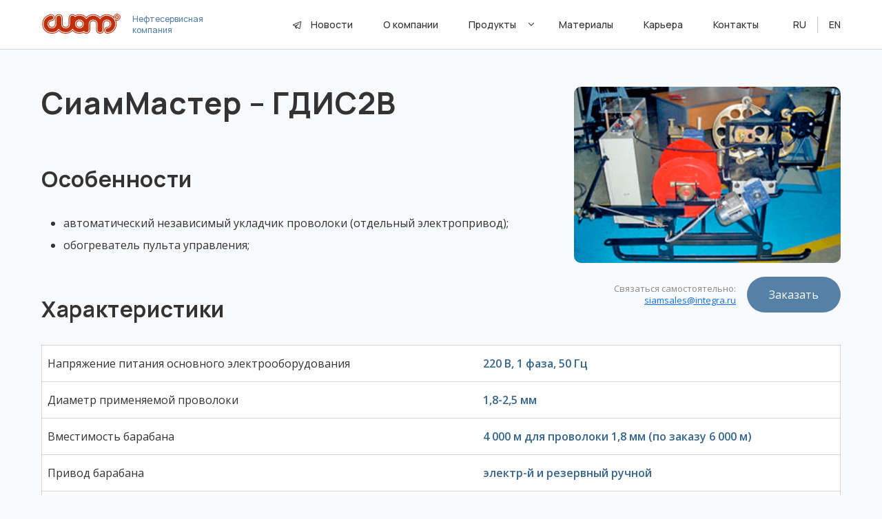

--- FILE ---
content_type: text/html;charset=UTF-8
request_url: https://www.siamoil.ru/equipments/mobile/sensor-mdk-b.html
body_size: 35095
content:
<!DOCTYPE html>
<html lang="en">
<head>
    <title>СиамМастер – ГДИС2В</title>
    <meta name="description" content="Мобильный комплекс ГДИС2В на санях">
    <!-- Google Tag Manager -->
<script>(function(w,d,s,l,i){w[l]=w[l]||[];w[l].push({'gtm.start':
        new Date().getTime(),event:'gtm.js'});var f=d.getElementsByTagName(s)[0],
    j=d.createElement(s),dl=l!='dataLayer'?'&l='+l:'';j.async=true;j.src=
    'https://www.googletagmanager.com/gtm.js?id='+i+dl;f.parentNode.insertBefore(j,f);
})(window,document,'script','dataLayer','GTM-KHDJNMN');</script>
<!-- End Google Tag Manager -->
<meta name="viewport" content="user-scalable=no, initial-scale=1, maximum-scale=1, minimum-scale=1, width=device-width, height=device-height, target-densitydpi=device-dpi">
<link rel="stylesheet" type="text/css" href="/webjars/bootstrap/5.1.3/css/bootstrap.min.css">
<link rel="stylesheet" type="text/css" href="/css/text.css">
<link rel="stylesheet" type="text/css" href="/css/align.css">
<link rel="stylesheet" type="text/css" href="/css/content.css">
<link rel="stylesheet" type="text/css" href="/css/style.css">
<link rel="preconnect" href="https://fonts.googleapis.com">
<link rel="preconnect" href="https://fonts.gstatic.com" crossorigin>
<link href="https://fonts.googleapis.com/css2?family=Manrope:wght@500;700&family=Open+Sans:ital,wght@0,400;0,600;1,400&display=swap" rel="stylesheet">
<link rel="shortcut icon" type="image/x-icon" href="/img/favicon.png">
<script src="https://www.google.com/recaptcha/api.js?hl=ru_RU&amp;render=explicit&amp;onload=onCaptchaloadCallback" async defer></script>
    <link rel="stylesheet" type="text/css" href="/webjars/lightslider/dist/css/lightslider.min.css">
</head>
<body>
<!-- Google Tag Manager (noscript) -->
<noscript><iframe src="https://www.googletagmanager.com/ns.html?id=GTM-KHDJNMN"
                  height="0" width="0" style="display:none;visibility:hidden"></iframe></noscript>
<!-- End Google Tag Manager (noscript) -->
<nav class="navbar navbar-expand-lg navbar-light bg-light fixed-top topbar menu">
    <div class="container">
        <a class="navbar-brand row" href="/">
            <img src="/img/index/logo.svg" class="logo">
            <div class="logo-description">Нефтесервисная<br>компания</div>
        </a>
        <div id="navbarScroll">
            <ul class="navbar-nav navbar-nav-scroll menu d-flex align-items-center" style="--bs-scroll-height: 100px;">
                <li class="nav-item item news-container">
                    <div class="nav-link">
                        <a href="#" id="telegramLink">
                            <img src="/icon/telegram-news.svg" alt="Telegram" class="telegram-icon">
                        </a>
                        <a class="news-link" href="/news">Новости</a>
                    </div>
                </li>
                <li class="nav-item item">
                    <a class="nav-link" href="/company">О компании</a>
                </li>
                <li class="nav-item item dropdown">
                    <span style="cursor: default;">Продукты</span>
                    <img src="/icon/dd-arrow.svg" alt="">
                    <ul class="dropdown-menu dropdown-menu-right" aria-labelledby="navbarScrollingDropdown">
                        <li><a class="dropdown-item" href="/equipments">Оборудование</a></li>
                        <li><a class="dropdown-item" href="/services">Сервис</a></li>
                        <li><a class="dropdown-item" href="/analytics">Аналитика</a></li>
                        <li><a class="dropdown-item" href="/courses">Короткие курсы</a></li>
                    </ul>
                </li>
                <li class="nav-item item">
                    <a class="nav-link" href="/materials">Материалы</a>
                </li>
                <li class="nav-item item">
                    <a class="nav-link" href="/vacancies">Карьера</a>
                </li>
                <li class="nav-item item">
                    <a class="nav-link" href="/contacts">Контакты</a>
                </li>
                <a class="item lang" id="lang1" href="?lang=ru">RU</a>
                <div class="lang-divider"></div>
                <a class="item lang" id="lang2" href="?lang=en">EN</a>
            </ul>
        </div>
    </div>
    </div>
</nav>

<div class="modal fade" id="telegramModal" tabindex="-1" aria-labelledby="telegramModalLabel" aria-hidden="true">
    <div class="modal-dialog modal-dialog-centered">
        <div class="modal-content">
            <div class="modal-header">
                <h2 class="modal-title smaller-texts text-center md-text" id="telegramModalLabel">Для перехода в наш Telegram канал<br> отсканируйте
                    QR-код</h2>
                <button type="button" class="btn-close btn-close-telegram" data-bs-dismiss="modal" aria-label="Закрыть"></button>
            </div>
            <div class="modal-body text-center">
                <img src="/icon/qr-code-telegram-siamoil.svg" alt="QR Code" class="img-fluid-telegram">
                <p class="md-text mx-auto">либо переходите по ссылке:</p>
                <p class="md-text">
                    <a href="https://t.me/siamoil" target="_blank">https://t.me/siamoil
                    </a>
                </p>
            </div>
        </div>
    </div>
</div>

<div class="burger-menu">
    <div class="container">
        <a class="navbar-brand row" href="/">
            <img src="/img/index/logo.svg" class="logo">
            <div class="logo-description">Нефтесервисная<br>компания</div>
        </a>
        <div class="nav-toggle">
            <div class="nav-toggle-bar"></div>
        </div>
    </div>

    <nav id="nav" class="nav">
        <ul class="navbar-nav navbar-nav-scroll menu d-flex">
            <a class="navbar-brand brand-menu row" href="/">
                <img src="/img/index/logo.svg" class="logo">
            </a>
            <li class="nav-item item">
                <a class="mobile-nav-link" href="/news">Новости</a>
            </li>
            <li class="nav-item item">
                <a class="mobile-nav-link" href="/company">О компании</a>
            </li>
            <li class="nav-item item">
                <a class="mobile-nav-link" href="/equipments">Оборудование</a>
            </li>
            <li class="nav-item item">
                <a class="mobile-nav-link" href="/services">Сервис</a>
            </li>
            <li class="nav-item item">
                <a class="mobile-nav-link" href="/analytics">Аналитика</a>
            </li>
            <li class="nav-item item">
                <a class="mobile-nav-link" href="/courses">Короткие курсы</a>
            </li>
            <li class="nav-item item">
                <a class="mobile-nav-link" href="/materials">Материалы</a>
            </li>
            <li class="nav-item item">
                <a class="mobile-nav-link" href="/vacancies">Карьера</a>
            </li>
            <li class="nav-item item">
                <a class="mobile-nav-link" href="/contacts">Контакты</a>
            </li>
            <div class="d-inline-flex justify-content-between mx-0 icons-position">
                <div class="row">
                    <a href="tel:+73822900008" target="_blank" class="burger-element">
                        <img src="/icon/call-burger.svg" alt="" class="footer-inst">
                    </a>
                    <a href="mailto:Office.siam@integra.ru" target="_blank" class="burger-element">
                        <img src="/icon/mail-burger.svg" alt="" class="footer-inst">
                    </a>
                    <a href="https://t.me/siamoil" target="_blank" class="burger-element">
                        <img src="/icon/telegram-burger.svg" alt="" class="footer-inst">
                    </a>
                </div>
                <div class="">
                    <a class="item lang" id="lang1-m" href="?lang=ru">RU</a>
                    <div class="lang-divider"></div>
                    <a class="item lang" id="lang2-m" href="?lang=en">EN</a>
                </div>
            </div>
        </ul>
    </nav>
</div>
<div class="navbg"></div>

<script>
    (function () {

        let hamburger = {
            nav: document.querySelector('#nav'),
            navToggle: document.querySelector('.nav-toggle'),
            burgerMenu: document.querySelector('.burger-menu'),
            navbgHidden: document.querySelector('.navbg'),

            initialize() {
                this.navToggle.addEventListener('click',
                    () => {
                        this.toggle();
                    });
            },

            toggle() {
                this.navToggle.classList.toggle('expanded');
                this.nav.classList.toggle('expanded');
                this.burgerMenu.classList.toggle('expanded_menu');
                this.navbgHidden.classList.toggle('navbg_hidden');
            },
        };

        hamburger.initialize();

    }());

    function initTelegramModal() {

        let telegramModalView = document.getElementById('telegramModal');
        let modalTelegram = new bootstrap.Modal(telegramModalView);

        let telegramLink = document.getElementById('telegramLink');
        telegramLink.addEventListener('click', function (event) {
            event.preventDefault(); // Предотвращаем переход по ссылке
            modalTelegram.show();   // Показываем модальное окно
        });

    }

    document.addEventListener('DOMContentLoaded', function () {
        initTelegramModal();
    });
</script>

<div><div id="root" class="start-content first-block"> 
 <div class="container smaller-texts"> 
  <div class="right-image clearfix"> 
   <div class="col-4 float-end equipment-image-desktop"> 
    <img src="/img/sensor/mdk-b.png" alt="" class="img-fluid rounded" style="width: 100%;"> 
    <div class="right-button-div mb-3" style="display: flex; flex-direction: row-reverse; align-items: center; margin-top: 20px;"> <button class="btn btn-primary" type="button" aria-hidden="true" data-bs-toggle="modal" data-bs-target="#modalOrder" style="margin: 0;">Заказать</button> 
     <p class="order-contact"></p> 
    </div> 
   </div> 
   <div class="col-9 md-text"> 
    <div class="h1"> 
     <h1>СиамМастер – ГДИС2В</h1> 
    </div> 
    <div class="equipment-image-768"> 
     <img src="/img/sensor/mdk-b.png" alt="" class="img-fluid rounded"> 
     <div class="d-grid"> <button class="btn btn-primary" type="button" aria-hidden="true" data-bs-toggle="modal" data-bs-target="#modalOrder">Заказать</button> 
      <p class="order-contact"></p> 
     </div> 
    </div> 
    <div class="h2"> 
     <h2>Особенности</h2> 
    </div> 
    <div> 
     <ul class="md-list flex"> 
      <li>автоматический независимый укладчик проволоки (отдельный электропривод);</li> 
      <li>обогреватель пульта управления;</li> 
     </ul> 
    </div> 
   </div> 
   <div class="h2"> 
    <h2>Характеристики</h2> 
   </div> 
   <table class="table two-col-table"> 
    <tbody> 
     <tr> 
      <td>Напряжение питания основного электрооборудования</td> 
      <td>220 В, 1 фаза, 50 Гц</td> 
     </tr> 
     <tr> 
      <td>Диаметр применяемой проволоки</td> 
      <td>1,8-2,5 мм</td> 
     </tr> 
     <tr> 
      <td>Вместимость барабана</td> 
      <td>4 000 м для проволоки 1,8 мм (по заказу 6 000 м)</td> 
     </tr> 
     <tr> 
      <td>Привод барабана</td> 
      <td>электр-й и резервный ручной</td> 
     </tr> 
     <tr> 
      <td>Скорость</td> 
      <td>от 300 до 4 000 м/час</td> 
     </tr> 
     <tr> 
      <td>Укладка проволоки на барабан</td> 
      <td>автоматическая, ручная и комбинированная</td> 
     </tr> 
     <tr> 
      <td>Мощность основного привода</td> 
      <td>2,2 кВт</td> 
     </tr> 
     <tr> 
      <td>Номинальное натяжение проволоки (номинальное усилие)</td> 
      <td>3 000 Н (300 кгс)</td> 
     </tr> 
     <tr> 
      <td>Тормоз барабана</td> 
      <td>ручной колодочный</td> 
     </tr> 
     <tr> 
      <td>Температура окружающей среды</td> 
      <td>от –40 °С до +50 °С</td> 
     </tr> 
     <tr> 
      <td>Габаритные размеры ДхШхВ</td> 
      <td>1580х1100х1165 мм</td> 
     </tr> 
     <tr> 
      <td>Масса комплекта (с барабаном без проволоки)</td> 
      <td>210 кг</td> 
     </tr> 
    </tbody> 
   </table> 
   <div class="h2"> 
    <h2>Дополнительные материалы</h2> 
   </div> 
   <div class="pdf-block"> 
    <div class="row"> 
     <div class="col-6"> 
      <div class="row"> 
       <img src="/img/pdf.svg" alt="" class="col-auto pdf-icon"> 
       <div class="col"> 
        <div class="md-text">
         Рекламный буклет
        </div> 
        <div class="sm-text file-link"> <a target="_blank" href="/files/ru/Рекламные буклеты/Буклет - Мобильные диагностические комплексы.pdf">Скачать (55.5 Мб)</a> 
        </div> 
       </div> 
      </div> 
     </div> 
    </div> 
   </div> 
  </div> 
 </div> 
</div></div>
<script>
    initOrderContact();

    function initOrderContact() {
        let orderContacts = document.querySelectorAll('.order-contact');
        for (let i = 0; i < orderContacts.length; i++) {
            orderContacts[i].replaceWith(createElementFromHTML(
                '<p class="sm-text">\n' +
                '    Связаться самостоятельно: \n' +
                '    <a style="display:block;" href="mailto:siamsales@integra.ru">siamsales@integra.ru</a>\n' +
                '</p>'
            ));
        }
    }

    function createElementFromHTML(htmlString) {
        var div = document.createElement('div');
        div.innerHTML = htmlString.trim();
        return div.firstChild;
    }
</script>

<div id="modalOrder" class="modal fade" tabindex="-1">
    <div class="modal-dialog modal-dialog-centered modal-xl form-modal">
        <div class="modal-content">
            <div class="modal-body p-0">
                <div class="row modal-contact-body">
                    <div class="col-6 contact-message">
                        <h2 class="mt-0 mb-3 header">Связаться с нами</h2>
                        <p class="md-text subheader">Если у вас есть вопросы или вы хотите, чтобы мы вам помогли, заполните короткую форму ниже</p>
                        <div class="form form-contact">
                            <div style="min-width: 100%;">
                                <div>
                                    <label class="md-text" style="margin: 14px 12px 12px 0;">Электронная почта:</label><br>
                                    <label style="width:100%;"><input
                                                                      type="text"
                                                                      class="email-input form-control cta-phone-field contact-phone-field"
                                                                      data-bs-placement="right" placeholder="Ваш E-mail" data-bs-content="&lt;div class=&#39;d-flex flex-row alert-form&#39;&gt;&lt;img src=&#39;/icon/alert-box.svg&#39;&gt;&lt;div class=&#39;sm-text&#39;&gt;Заполните это поле&lt;/div&gt;&lt;/div&gt;">
                                    </label>
                                </div>
                            </div>

                            <div style="min-width: 100%;">
                                <div>
                                    <label class="md-text" style="margin: 24px 12px 12px 0;">Компания:</label>
                                    <label style="width:100%;"><input
                                                                      type="text"
                                                                      class="company-input form-control cta-phone-field contact-phone-field"
                                                                      data-bs-placement="right" placeholder="Название вашей организации" data-bs-content="&lt;div class=&#39;d-flex flex-row alert-form&#39;&gt;&lt;img src=&#39;/icon/alert-box.svg&#39;&gt;&lt;div class=&#39;sm-text&#39;&gt;Заполните это поле&lt;/div&gt;&lt;/div&gt;">
                                    </label>
                                </div>
                            </div>

                            <div style="min-width: 100%;">
                                <div>
                                    <label class="md-text" style="margin: 24px 12px 12px 0;">Имя:</label><br>
                                    <div class="d-flex" style="width:100%;">
                                        <div class="col-auto pe-2"
                                             style="flex: 1 0 0;">
                                            <input type="text"
                                                   class="name-input form-control cta-phone-field contact-phone-field"
                                                   data-bs-placement="bottom" placeholder="Ваше имя" data-bs-content="&lt;div class=&#39;d-flex flex-row alert-form&#39;&gt;&lt;img src=&#39;/icon/alert-box.svg&#39;&gt;&lt;div class=&#39;sm-text&#39;&gt;Заполните это поле&lt;/div&gt;&lt;/div&gt;">
                                        </div>
                                        <div class="col-auto ps-2">
                                            <button type="button"
                                                    class="contact-send-btn btn btn-primary" style="width:100%;">
                                                <span>Отправить</span>
                                                <span
                                                        class="spinner-border spinner-border-sm d-none"
                                                        role="status" aria-hidden="true"></span>
                                            </button>
                                        </div>
                                    </div>
                                </div>
                            </div>
                            <div class="captcha-box">
    <div class="captcha-container" data-bs-content="&lt;div class=&#39;d-flex flex-row alert-form&#39;&gt;&lt;img src=&#39;/icon/alert-box.svg&#39;&gt;&lt;div class=&#39;sm-text&#39;&gt;Пройдите верификацию&lt;/div&gt;&lt;/div&gt;">
        <div class="g-recaptcha" data-sitekey="6Lf3to0fAAAAAPxO6v-FQSBjb__Uf94BK6Mjcfcp"></div>
    </div>
</div>
                        </div>
                    </div>
                    <div class="col-6">
                        <div class="w-100 h-100 background-img-cover"
                             style="background-image: url('/img/contact/contact-1.png');"></div>
                        <button type="button" class="btn-close btn-close-contact"
                                data-bs-dismiss="modal" aria-label="Close"></button>
                    </div>
                </div>
            </div>
        </div>
    </div>
</div>

<div class="block cta">
    <div class="rects">
        <div class="first-rect"></div>
        <div class="second-rect"></div>
    </div>
    <div class="cta-content-center">
        <div class="container cta-content">
            <h2 class="header">Свяжитесь с нами</h2>
            <p class="lg-text subheader white">Если у вас есть любой вопрос, связанный с «Компанией СИАМ», <br>просто оставьте свою электронную почту, и мы с вами свяжемся</p>
            <div class="form">
                <div class="col-auto">
                    <label><input id="contactInputEmailFirst" type="text" class="form-control cta-phone-field" name="phone" placeholder="E-mail" data-bs-container="body" data-bs-toggle="popover" data-bs-placement="bottom" data-bs-content="&lt;div class=&#39;d-flex flex-row alert-form&#39;&gt;&lt;img src=&#39;/icon/alert-box.svg&#39;&gt;&lt;div class=&#39;sm-text&#39;&gt;Заполните это поле&lt;/div&gt;&lt;/div&gt;">
                    </label>
                </div>
                <button id="contactBtnFirst" type="button" class="btn btn-inverted">
                    <span>Отправить</span>
                    <span class="spinner-border spinner-border-sm d-none" role="status" aria-hidden="true"></span>
                </button>
            </div>
        </div>
    </div>
</div>
<div id="contactModalOk" class="modal fade" tabindex="-1">
    <div class="modal-dialog modal-dialog-centered modal-xl">
        <div class="modal-content">
            <div class="modal-body p-0">
                <div class="row modal-contact-body">
                    <div class="col-5 contact-message">
                        <h2 class="mt-0 mb-3">Спасибо!</h2>
                        <p class="lg-text">Ваши данные отправлены, мы скоро вам перезвоним</p>
                    </div>
                    <div class="col-7">
                        <div class="w-100 h-100 background-img-cover" style="background-image: url('/img/contact/contact-1.png');"></div>
                        <button type="button" class="btn-close btn-close-contact" data-bs-dismiss="modal" aria-label="Close"></button>
                    </div>
                </div>
            </div>
        </div>
    </div>
</div>
<div id="contactModalEr" class="modal fade" tabindex="-1">
    <div class="modal-dialog modal-dialog-centered modal-xl">
        <div class="modal-content">
            <div class="modal-body p-0">
                <div class="row modal-contact-body">
                    <div class="col-5 contact-message">
                        <h2 class="mt-0 mb-3">Ошибка</h2>
                        <p class="lg-text">Произошла ошибка отправки, попробуйте повторить запрос</p>
                    </div>
                    <div class="col-7">
                        <div class="w-100 h-100 background-img-cover" style="background-image: url('/img/contact/contact-1.png');"></div>
                        <button type="button" class="btn-close btn-close-contact" data-bs-dismiss="modal" aria-label="Close"></button>
                    </div>
                </div>
            </div>
        </div>
    </div>
</div>

<div>
    <div id="modalContact" class="modal fade" tabindex="-1">
    <div class="modal-dialog modal-dialog-centered modal-xl form-modal">
        <div class="modal-content">
            <div class="modal-body p-0">
                <div class="row modal-contact-body">
                    <div class="col-6 contact-message">
                        <h2 class="mt-0 mb-3 header">Связаться с нами</h2>
                        <p class="md-text subheader">Если у вас есть вопросы или вы хотите, чтобы мы вам помогли, заполните короткую форму ниже</p>
                        <div class="form form-contact">
                            <div style="min-width: 100%;">
                                <div>
                                    <label class="md-text" style="margin: 14px 12px 12px 0;">Электронная почта:</label><br>
                                    <label style="width:100%;"><input
                                                                      type="text"
                                                                      class="email-input form-control cta-phone-field contact-phone-field"
                                                                      data-bs-placement="right" placeholder="Ваш E-mail" data-bs-content="&lt;div class=&#39;d-flex flex-row alert-form&#39;&gt;&lt;img src=&#39;/icon/alert-box.svg&#39;&gt;&lt;div class=&#39;sm-text&#39;&gt;Заполните это поле&lt;/div&gt;&lt;/div&gt;">
                                    </label>
                                </div>
                            </div>

                            <div style="min-width: 100%;">
                                <div>
                                    <label class="md-text" style="margin: 24px 12px 12px 0;">Компания:</label>
                                    <label style="width:100%;"><input
                                                                      type="text"
                                                                      class="company-input form-control cta-phone-field contact-phone-field"
                                                                      data-bs-placement="right" placeholder="Название вашей организации" data-bs-content="&lt;div class=&#39;d-flex flex-row alert-form&#39;&gt;&lt;img src=&#39;/icon/alert-box.svg&#39;&gt;&lt;div class=&#39;sm-text&#39;&gt;Заполните это поле&lt;/div&gt;&lt;/div&gt;">
                                    </label>
                                </div>
                            </div>

                            <div style="min-width: 100%;">
                                <div>
                                    <label class="md-text" style="margin: 24px 12px 12px 0;">Имя:</label><br>
                                    <div class="d-flex" style="width:100%;">
                                        <div class="col-auto pe-2"
                                             style="flex: 1 0 0;">
                                            <input type="text"
                                                   class="name-input form-control cta-phone-field contact-phone-field"
                                                   data-bs-placement="bottom" placeholder="Ваше имя" data-bs-content="&lt;div class=&#39;d-flex flex-row alert-form&#39;&gt;&lt;img src=&#39;/icon/alert-box.svg&#39;&gt;&lt;div class=&#39;sm-text&#39;&gt;Заполните это поле&lt;/div&gt;&lt;/div&gt;">
                                        </div>
                                        <div class="col-auto ps-2">
                                            <button type="button"
                                                    class="contact-send-btn btn btn-primary" style="width:100%;">
                                                <span>Отправить</span>
                                                <span
                                                        class="spinner-border spinner-border-sm d-none"
                                                        role="status" aria-hidden="true"></span>
                                            </button>
                                        </div>
                                    </div>
                                </div>
                            </div>
                            <div class="captcha-box">
    <div class="captcha-container" data-bs-content="&lt;div class=&#39;d-flex flex-row alert-form&#39;&gt;&lt;img src=&#39;/icon/alert-box.svg&#39;&gt;&lt;div class=&#39;sm-text&#39;&gt;Пройдите верификацию&lt;/div&gt;&lt;/div&gt;">
        <div class="g-recaptcha" data-sitekey="6Lf3to0fAAAAAPxO6v-FQSBjb__Uf94BK6Mjcfcp"></div>
    </div>
</div>
                        </div>
                    </div>
                    <div class="col-6">
                        <div class="w-100 h-100 background-img-cover"
                             style="background-image: url('/img/contact/contact-1.png');"></div>
                        <button type="button" class="btn-close btn-close-contact"
                                data-bs-dismiss="modal" aria-label="Close"></button>
                    </div>
                </div>
            </div>
        </div>
    </div>
</div>
</div>

    <div class="footer footer-desktop">
    <div class="container footer-content">
        <div class="row">
            <div class="col-8 row">
            <div class="col">
                <a href="/">
                    <img src="/img/index/logo.svg" alt="">
                </a>
                <p class="sm-text white">Copyright © 2026 ООО «Компания СИАМ»<br>Входит в состав ГК «Интегра»<br>Все права защищены</p>
                <a href="https://integra.ru/" target="_blank">
                    <img src="/img/index/integra.svg" alt="" class="integra-logo">
                </a>
            </div>
            <div class="col">
                <p class="footer-text white bold">Контакты</p>
                <p class="footer-grey-text">Телефон: </p><p class="footer-text white">+7 (3822) 900-008<br></p>
                <p class="footer-grey-text">Почта: </p><p class="footer-text white">Office.siam@integra.ru<br></p>
                <p class="footer-grey-text">Адрес: </p><p class="footer-text white">634003, Россия, г. Томск,<br>ул. Октябрьская, 10а</p>
                <div class="row">
                    <a href="tel:+73822900008" target="_blank" class="footer-inst-container">
                        <img src="/img/index/call.svg" alt="" class="footer-inst">
                    </a>
                    <a href="mailto:Office.siam@integra.ru" target="_blank" class="footer-inst-container">
                        <img src="/img/index/mail.svg" alt="" class="footer-inst">
                    </a>
                    <a href="https://t.me/siamoil" target="_blank" class="footer-inst-container">
                        <img src="/img/index/telegram.svg" alt="" class="footer-inst">
                    </a>
                </div>
            </div>
            </div>
            <div class="col-4 row">
                <div class="col">
                    <a href="/" class="footer-link">Главная</a>
                    <a href="/news" class="footer-link">Новости</a>
                    <a href="/company" class="footer-link">О компании</a>
                    <a href="/analytics" class="footer-link">Аналитика</a>
                    <a href="/equipments" class="footer-link">Оборудование</a>
                </div>
                <div class="col">
                    <a href="/services" class="footer-link">Сервис</a>
                    <a href="/courses" class="footer-link">Короткие курсы</a>
                    <a href="/vacancies" class="footer-link">Карьера</a>
                    <a href="/materials" class="footer-link">Материалы</a>
                    <a href="/contacts" class="footer-link">Контакты</a>
                </div>
            </div>
        </div>
    </div>
</div>


<div class="footer footer-480">
    <div class="container footer-content" style="margin-top: 50px;">
        <div class="">
            <div class="row">
                <div class="col">
                    <a href="/" class="footer-link">Главная</a>
                    <a href="/news" class="footer-link">Новости</a>
                    <a href="/company" class="footer-link">О компании</a>
                    <a href="/analytics" class="footer-link">Аналитика</a>
                    <a href="/equipments" class="footer-link">Оборудование</a>
                </div>
                <div class="col">
                    <a href="/services" class="footer-link">Сервис</a>
                    <a href="/courses" class="footer-link">Короткие курсы</a>
                    <a href="/vacancies" class="footer-link">Карьера</a>
                    <a href="/materials" class="footer-link">Материалы</a>
                    <a href="/contacts" class="footer-link">Контакты</a>

                </div>
            </div>
            <div class="">
                <div class="" style="margin: 15px 0 20px 0;">
                    <p class="footer-grey-text">Адрес: </p>
                    <p class="footer-text white">634003, Россия, г. Томск,<br>ул. Октябрьская, 10а</p>
                    <div class="row">
                        <a href="tel:+73822900008" target="_blank" class="footer-inst-container">
                            <img src="/img/index/call.svg" alt="" class="footer-inst">
                        </a>
                        <a href="mailto:Office.siam@integra.ru" target="_blank" class="footer-inst-container">
                            <img src="/img/index/mail.svg" alt="" class="footer-inst">
                        </a>
                        <a href="https://t.me/siamoil" target="_blank" class="footer-inst-container">
                            <img src="/img/index/telegram.svg" alt="" class="footer-inst">
                        </a>
                    </div>
                </div>
                <div class="">
                    <div class="row">
                        <a href="/" class="col-8">
                            <img src="/img/index/logo.svg" alt="">
                        </a>
                        <a href="https://integra.ru/" target="_blank" class="col-4 d-flex">
                            <img src="/img/index/integra.svg" alt="" class="integra-logo"
                                 style="margin-bottom: 0; width: 100%; max-width: 100px; min-width: 75px;">
                        </a>
                    </div>
                    <p class="sm-text white">Copyright © 2026 ООО «Компания СИАМ»<br>Входит в состав ГК «Интегра»<br>Все права защищены</p>
                </div>
            </div>
        </div>
    </div>
</div>

<script src="/webjars/jquery/3.6.0/jquery.min.js"></script>
<script src="/webjars/bootstrap/5.1.3/js/bootstrap.bundle.min.js"></script>
<script src="/js/contactInit.js"></script>
<script src="/js/orderInit.js"></script>
</body>
</html>

--- FILE ---
content_type: text/html; charset=utf-8
request_url: https://www.google.com/recaptcha/api2/anchor?ar=1&k=6Lf3to0fAAAAAPxO6v-FQSBjb__Uf94BK6Mjcfcp&co=aHR0cHM6Ly93d3cuc2lhbW9pbC5ydTo0NDM.&hl=ru&v=PoyoqOPhxBO7pBk68S4YbpHZ&size=normal&anchor-ms=20000&execute-ms=30000&cb=hen1xyq54xao
body_size: 49524
content:
<!DOCTYPE HTML><html dir="ltr" lang="ru"><head><meta http-equiv="Content-Type" content="text/html; charset=UTF-8">
<meta http-equiv="X-UA-Compatible" content="IE=edge">
<title>reCAPTCHA</title>
<style type="text/css">
/* cyrillic-ext */
@font-face {
  font-family: 'Roboto';
  font-style: normal;
  font-weight: 400;
  font-stretch: 100%;
  src: url(//fonts.gstatic.com/s/roboto/v48/KFO7CnqEu92Fr1ME7kSn66aGLdTylUAMa3GUBHMdazTgWw.woff2) format('woff2');
  unicode-range: U+0460-052F, U+1C80-1C8A, U+20B4, U+2DE0-2DFF, U+A640-A69F, U+FE2E-FE2F;
}
/* cyrillic */
@font-face {
  font-family: 'Roboto';
  font-style: normal;
  font-weight: 400;
  font-stretch: 100%;
  src: url(//fonts.gstatic.com/s/roboto/v48/KFO7CnqEu92Fr1ME7kSn66aGLdTylUAMa3iUBHMdazTgWw.woff2) format('woff2');
  unicode-range: U+0301, U+0400-045F, U+0490-0491, U+04B0-04B1, U+2116;
}
/* greek-ext */
@font-face {
  font-family: 'Roboto';
  font-style: normal;
  font-weight: 400;
  font-stretch: 100%;
  src: url(//fonts.gstatic.com/s/roboto/v48/KFO7CnqEu92Fr1ME7kSn66aGLdTylUAMa3CUBHMdazTgWw.woff2) format('woff2');
  unicode-range: U+1F00-1FFF;
}
/* greek */
@font-face {
  font-family: 'Roboto';
  font-style: normal;
  font-weight: 400;
  font-stretch: 100%;
  src: url(//fonts.gstatic.com/s/roboto/v48/KFO7CnqEu92Fr1ME7kSn66aGLdTylUAMa3-UBHMdazTgWw.woff2) format('woff2');
  unicode-range: U+0370-0377, U+037A-037F, U+0384-038A, U+038C, U+038E-03A1, U+03A3-03FF;
}
/* math */
@font-face {
  font-family: 'Roboto';
  font-style: normal;
  font-weight: 400;
  font-stretch: 100%;
  src: url(//fonts.gstatic.com/s/roboto/v48/KFO7CnqEu92Fr1ME7kSn66aGLdTylUAMawCUBHMdazTgWw.woff2) format('woff2');
  unicode-range: U+0302-0303, U+0305, U+0307-0308, U+0310, U+0312, U+0315, U+031A, U+0326-0327, U+032C, U+032F-0330, U+0332-0333, U+0338, U+033A, U+0346, U+034D, U+0391-03A1, U+03A3-03A9, U+03B1-03C9, U+03D1, U+03D5-03D6, U+03F0-03F1, U+03F4-03F5, U+2016-2017, U+2034-2038, U+203C, U+2040, U+2043, U+2047, U+2050, U+2057, U+205F, U+2070-2071, U+2074-208E, U+2090-209C, U+20D0-20DC, U+20E1, U+20E5-20EF, U+2100-2112, U+2114-2115, U+2117-2121, U+2123-214F, U+2190, U+2192, U+2194-21AE, U+21B0-21E5, U+21F1-21F2, U+21F4-2211, U+2213-2214, U+2216-22FF, U+2308-230B, U+2310, U+2319, U+231C-2321, U+2336-237A, U+237C, U+2395, U+239B-23B7, U+23D0, U+23DC-23E1, U+2474-2475, U+25AF, U+25B3, U+25B7, U+25BD, U+25C1, U+25CA, U+25CC, U+25FB, U+266D-266F, U+27C0-27FF, U+2900-2AFF, U+2B0E-2B11, U+2B30-2B4C, U+2BFE, U+3030, U+FF5B, U+FF5D, U+1D400-1D7FF, U+1EE00-1EEFF;
}
/* symbols */
@font-face {
  font-family: 'Roboto';
  font-style: normal;
  font-weight: 400;
  font-stretch: 100%;
  src: url(//fonts.gstatic.com/s/roboto/v48/KFO7CnqEu92Fr1ME7kSn66aGLdTylUAMaxKUBHMdazTgWw.woff2) format('woff2');
  unicode-range: U+0001-000C, U+000E-001F, U+007F-009F, U+20DD-20E0, U+20E2-20E4, U+2150-218F, U+2190, U+2192, U+2194-2199, U+21AF, U+21E6-21F0, U+21F3, U+2218-2219, U+2299, U+22C4-22C6, U+2300-243F, U+2440-244A, U+2460-24FF, U+25A0-27BF, U+2800-28FF, U+2921-2922, U+2981, U+29BF, U+29EB, U+2B00-2BFF, U+4DC0-4DFF, U+FFF9-FFFB, U+10140-1018E, U+10190-1019C, U+101A0, U+101D0-101FD, U+102E0-102FB, U+10E60-10E7E, U+1D2C0-1D2D3, U+1D2E0-1D37F, U+1F000-1F0FF, U+1F100-1F1AD, U+1F1E6-1F1FF, U+1F30D-1F30F, U+1F315, U+1F31C, U+1F31E, U+1F320-1F32C, U+1F336, U+1F378, U+1F37D, U+1F382, U+1F393-1F39F, U+1F3A7-1F3A8, U+1F3AC-1F3AF, U+1F3C2, U+1F3C4-1F3C6, U+1F3CA-1F3CE, U+1F3D4-1F3E0, U+1F3ED, U+1F3F1-1F3F3, U+1F3F5-1F3F7, U+1F408, U+1F415, U+1F41F, U+1F426, U+1F43F, U+1F441-1F442, U+1F444, U+1F446-1F449, U+1F44C-1F44E, U+1F453, U+1F46A, U+1F47D, U+1F4A3, U+1F4B0, U+1F4B3, U+1F4B9, U+1F4BB, U+1F4BF, U+1F4C8-1F4CB, U+1F4D6, U+1F4DA, U+1F4DF, U+1F4E3-1F4E6, U+1F4EA-1F4ED, U+1F4F7, U+1F4F9-1F4FB, U+1F4FD-1F4FE, U+1F503, U+1F507-1F50B, U+1F50D, U+1F512-1F513, U+1F53E-1F54A, U+1F54F-1F5FA, U+1F610, U+1F650-1F67F, U+1F687, U+1F68D, U+1F691, U+1F694, U+1F698, U+1F6AD, U+1F6B2, U+1F6B9-1F6BA, U+1F6BC, U+1F6C6-1F6CF, U+1F6D3-1F6D7, U+1F6E0-1F6EA, U+1F6F0-1F6F3, U+1F6F7-1F6FC, U+1F700-1F7FF, U+1F800-1F80B, U+1F810-1F847, U+1F850-1F859, U+1F860-1F887, U+1F890-1F8AD, U+1F8B0-1F8BB, U+1F8C0-1F8C1, U+1F900-1F90B, U+1F93B, U+1F946, U+1F984, U+1F996, U+1F9E9, U+1FA00-1FA6F, U+1FA70-1FA7C, U+1FA80-1FA89, U+1FA8F-1FAC6, U+1FACE-1FADC, U+1FADF-1FAE9, U+1FAF0-1FAF8, U+1FB00-1FBFF;
}
/* vietnamese */
@font-face {
  font-family: 'Roboto';
  font-style: normal;
  font-weight: 400;
  font-stretch: 100%;
  src: url(//fonts.gstatic.com/s/roboto/v48/KFO7CnqEu92Fr1ME7kSn66aGLdTylUAMa3OUBHMdazTgWw.woff2) format('woff2');
  unicode-range: U+0102-0103, U+0110-0111, U+0128-0129, U+0168-0169, U+01A0-01A1, U+01AF-01B0, U+0300-0301, U+0303-0304, U+0308-0309, U+0323, U+0329, U+1EA0-1EF9, U+20AB;
}
/* latin-ext */
@font-face {
  font-family: 'Roboto';
  font-style: normal;
  font-weight: 400;
  font-stretch: 100%;
  src: url(//fonts.gstatic.com/s/roboto/v48/KFO7CnqEu92Fr1ME7kSn66aGLdTylUAMa3KUBHMdazTgWw.woff2) format('woff2');
  unicode-range: U+0100-02BA, U+02BD-02C5, U+02C7-02CC, U+02CE-02D7, U+02DD-02FF, U+0304, U+0308, U+0329, U+1D00-1DBF, U+1E00-1E9F, U+1EF2-1EFF, U+2020, U+20A0-20AB, U+20AD-20C0, U+2113, U+2C60-2C7F, U+A720-A7FF;
}
/* latin */
@font-face {
  font-family: 'Roboto';
  font-style: normal;
  font-weight: 400;
  font-stretch: 100%;
  src: url(//fonts.gstatic.com/s/roboto/v48/KFO7CnqEu92Fr1ME7kSn66aGLdTylUAMa3yUBHMdazQ.woff2) format('woff2');
  unicode-range: U+0000-00FF, U+0131, U+0152-0153, U+02BB-02BC, U+02C6, U+02DA, U+02DC, U+0304, U+0308, U+0329, U+2000-206F, U+20AC, U+2122, U+2191, U+2193, U+2212, U+2215, U+FEFF, U+FFFD;
}
/* cyrillic-ext */
@font-face {
  font-family: 'Roboto';
  font-style: normal;
  font-weight: 500;
  font-stretch: 100%;
  src: url(//fonts.gstatic.com/s/roboto/v48/KFO7CnqEu92Fr1ME7kSn66aGLdTylUAMa3GUBHMdazTgWw.woff2) format('woff2');
  unicode-range: U+0460-052F, U+1C80-1C8A, U+20B4, U+2DE0-2DFF, U+A640-A69F, U+FE2E-FE2F;
}
/* cyrillic */
@font-face {
  font-family: 'Roboto';
  font-style: normal;
  font-weight: 500;
  font-stretch: 100%;
  src: url(//fonts.gstatic.com/s/roboto/v48/KFO7CnqEu92Fr1ME7kSn66aGLdTylUAMa3iUBHMdazTgWw.woff2) format('woff2');
  unicode-range: U+0301, U+0400-045F, U+0490-0491, U+04B0-04B1, U+2116;
}
/* greek-ext */
@font-face {
  font-family: 'Roboto';
  font-style: normal;
  font-weight: 500;
  font-stretch: 100%;
  src: url(//fonts.gstatic.com/s/roboto/v48/KFO7CnqEu92Fr1ME7kSn66aGLdTylUAMa3CUBHMdazTgWw.woff2) format('woff2');
  unicode-range: U+1F00-1FFF;
}
/* greek */
@font-face {
  font-family: 'Roboto';
  font-style: normal;
  font-weight: 500;
  font-stretch: 100%;
  src: url(//fonts.gstatic.com/s/roboto/v48/KFO7CnqEu92Fr1ME7kSn66aGLdTylUAMa3-UBHMdazTgWw.woff2) format('woff2');
  unicode-range: U+0370-0377, U+037A-037F, U+0384-038A, U+038C, U+038E-03A1, U+03A3-03FF;
}
/* math */
@font-face {
  font-family: 'Roboto';
  font-style: normal;
  font-weight: 500;
  font-stretch: 100%;
  src: url(//fonts.gstatic.com/s/roboto/v48/KFO7CnqEu92Fr1ME7kSn66aGLdTylUAMawCUBHMdazTgWw.woff2) format('woff2');
  unicode-range: U+0302-0303, U+0305, U+0307-0308, U+0310, U+0312, U+0315, U+031A, U+0326-0327, U+032C, U+032F-0330, U+0332-0333, U+0338, U+033A, U+0346, U+034D, U+0391-03A1, U+03A3-03A9, U+03B1-03C9, U+03D1, U+03D5-03D6, U+03F0-03F1, U+03F4-03F5, U+2016-2017, U+2034-2038, U+203C, U+2040, U+2043, U+2047, U+2050, U+2057, U+205F, U+2070-2071, U+2074-208E, U+2090-209C, U+20D0-20DC, U+20E1, U+20E5-20EF, U+2100-2112, U+2114-2115, U+2117-2121, U+2123-214F, U+2190, U+2192, U+2194-21AE, U+21B0-21E5, U+21F1-21F2, U+21F4-2211, U+2213-2214, U+2216-22FF, U+2308-230B, U+2310, U+2319, U+231C-2321, U+2336-237A, U+237C, U+2395, U+239B-23B7, U+23D0, U+23DC-23E1, U+2474-2475, U+25AF, U+25B3, U+25B7, U+25BD, U+25C1, U+25CA, U+25CC, U+25FB, U+266D-266F, U+27C0-27FF, U+2900-2AFF, U+2B0E-2B11, U+2B30-2B4C, U+2BFE, U+3030, U+FF5B, U+FF5D, U+1D400-1D7FF, U+1EE00-1EEFF;
}
/* symbols */
@font-face {
  font-family: 'Roboto';
  font-style: normal;
  font-weight: 500;
  font-stretch: 100%;
  src: url(//fonts.gstatic.com/s/roboto/v48/KFO7CnqEu92Fr1ME7kSn66aGLdTylUAMaxKUBHMdazTgWw.woff2) format('woff2');
  unicode-range: U+0001-000C, U+000E-001F, U+007F-009F, U+20DD-20E0, U+20E2-20E4, U+2150-218F, U+2190, U+2192, U+2194-2199, U+21AF, U+21E6-21F0, U+21F3, U+2218-2219, U+2299, U+22C4-22C6, U+2300-243F, U+2440-244A, U+2460-24FF, U+25A0-27BF, U+2800-28FF, U+2921-2922, U+2981, U+29BF, U+29EB, U+2B00-2BFF, U+4DC0-4DFF, U+FFF9-FFFB, U+10140-1018E, U+10190-1019C, U+101A0, U+101D0-101FD, U+102E0-102FB, U+10E60-10E7E, U+1D2C0-1D2D3, U+1D2E0-1D37F, U+1F000-1F0FF, U+1F100-1F1AD, U+1F1E6-1F1FF, U+1F30D-1F30F, U+1F315, U+1F31C, U+1F31E, U+1F320-1F32C, U+1F336, U+1F378, U+1F37D, U+1F382, U+1F393-1F39F, U+1F3A7-1F3A8, U+1F3AC-1F3AF, U+1F3C2, U+1F3C4-1F3C6, U+1F3CA-1F3CE, U+1F3D4-1F3E0, U+1F3ED, U+1F3F1-1F3F3, U+1F3F5-1F3F7, U+1F408, U+1F415, U+1F41F, U+1F426, U+1F43F, U+1F441-1F442, U+1F444, U+1F446-1F449, U+1F44C-1F44E, U+1F453, U+1F46A, U+1F47D, U+1F4A3, U+1F4B0, U+1F4B3, U+1F4B9, U+1F4BB, U+1F4BF, U+1F4C8-1F4CB, U+1F4D6, U+1F4DA, U+1F4DF, U+1F4E3-1F4E6, U+1F4EA-1F4ED, U+1F4F7, U+1F4F9-1F4FB, U+1F4FD-1F4FE, U+1F503, U+1F507-1F50B, U+1F50D, U+1F512-1F513, U+1F53E-1F54A, U+1F54F-1F5FA, U+1F610, U+1F650-1F67F, U+1F687, U+1F68D, U+1F691, U+1F694, U+1F698, U+1F6AD, U+1F6B2, U+1F6B9-1F6BA, U+1F6BC, U+1F6C6-1F6CF, U+1F6D3-1F6D7, U+1F6E0-1F6EA, U+1F6F0-1F6F3, U+1F6F7-1F6FC, U+1F700-1F7FF, U+1F800-1F80B, U+1F810-1F847, U+1F850-1F859, U+1F860-1F887, U+1F890-1F8AD, U+1F8B0-1F8BB, U+1F8C0-1F8C1, U+1F900-1F90B, U+1F93B, U+1F946, U+1F984, U+1F996, U+1F9E9, U+1FA00-1FA6F, U+1FA70-1FA7C, U+1FA80-1FA89, U+1FA8F-1FAC6, U+1FACE-1FADC, U+1FADF-1FAE9, U+1FAF0-1FAF8, U+1FB00-1FBFF;
}
/* vietnamese */
@font-face {
  font-family: 'Roboto';
  font-style: normal;
  font-weight: 500;
  font-stretch: 100%;
  src: url(//fonts.gstatic.com/s/roboto/v48/KFO7CnqEu92Fr1ME7kSn66aGLdTylUAMa3OUBHMdazTgWw.woff2) format('woff2');
  unicode-range: U+0102-0103, U+0110-0111, U+0128-0129, U+0168-0169, U+01A0-01A1, U+01AF-01B0, U+0300-0301, U+0303-0304, U+0308-0309, U+0323, U+0329, U+1EA0-1EF9, U+20AB;
}
/* latin-ext */
@font-face {
  font-family: 'Roboto';
  font-style: normal;
  font-weight: 500;
  font-stretch: 100%;
  src: url(//fonts.gstatic.com/s/roboto/v48/KFO7CnqEu92Fr1ME7kSn66aGLdTylUAMa3KUBHMdazTgWw.woff2) format('woff2');
  unicode-range: U+0100-02BA, U+02BD-02C5, U+02C7-02CC, U+02CE-02D7, U+02DD-02FF, U+0304, U+0308, U+0329, U+1D00-1DBF, U+1E00-1E9F, U+1EF2-1EFF, U+2020, U+20A0-20AB, U+20AD-20C0, U+2113, U+2C60-2C7F, U+A720-A7FF;
}
/* latin */
@font-face {
  font-family: 'Roboto';
  font-style: normal;
  font-weight: 500;
  font-stretch: 100%;
  src: url(//fonts.gstatic.com/s/roboto/v48/KFO7CnqEu92Fr1ME7kSn66aGLdTylUAMa3yUBHMdazQ.woff2) format('woff2');
  unicode-range: U+0000-00FF, U+0131, U+0152-0153, U+02BB-02BC, U+02C6, U+02DA, U+02DC, U+0304, U+0308, U+0329, U+2000-206F, U+20AC, U+2122, U+2191, U+2193, U+2212, U+2215, U+FEFF, U+FFFD;
}
/* cyrillic-ext */
@font-face {
  font-family: 'Roboto';
  font-style: normal;
  font-weight: 900;
  font-stretch: 100%;
  src: url(//fonts.gstatic.com/s/roboto/v48/KFO7CnqEu92Fr1ME7kSn66aGLdTylUAMa3GUBHMdazTgWw.woff2) format('woff2');
  unicode-range: U+0460-052F, U+1C80-1C8A, U+20B4, U+2DE0-2DFF, U+A640-A69F, U+FE2E-FE2F;
}
/* cyrillic */
@font-face {
  font-family: 'Roboto';
  font-style: normal;
  font-weight: 900;
  font-stretch: 100%;
  src: url(//fonts.gstatic.com/s/roboto/v48/KFO7CnqEu92Fr1ME7kSn66aGLdTylUAMa3iUBHMdazTgWw.woff2) format('woff2');
  unicode-range: U+0301, U+0400-045F, U+0490-0491, U+04B0-04B1, U+2116;
}
/* greek-ext */
@font-face {
  font-family: 'Roboto';
  font-style: normal;
  font-weight: 900;
  font-stretch: 100%;
  src: url(//fonts.gstatic.com/s/roboto/v48/KFO7CnqEu92Fr1ME7kSn66aGLdTylUAMa3CUBHMdazTgWw.woff2) format('woff2');
  unicode-range: U+1F00-1FFF;
}
/* greek */
@font-face {
  font-family: 'Roboto';
  font-style: normal;
  font-weight: 900;
  font-stretch: 100%;
  src: url(//fonts.gstatic.com/s/roboto/v48/KFO7CnqEu92Fr1ME7kSn66aGLdTylUAMa3-UBHMdazTgWw.woff2) format('woff2');
  unicode-range: U+0370-0377, U+037A-037F, U+0384-038A, U+038C, U+038E-03A1, U+03A3-03FF;
}
/* math */
@font-face {
  font-family: 'Roboto';
  font-style: normal;
  font-weight: 900;
  font-stretch: 100%;
  src: url(//fonts.gstatic.com/s/roboto/v48/KFO7CnqEu92Fr1ME7kSn66aGLdTylUAMawCUBHMdazTgWw.woff2) format('woff2');
  unicode-range: U+0302-0303, U+0305, U+0307-0308, U+0310, U+0312, U+0315, U+031A, U+0326-0327, U+032C, U+032F-0330, U+0332-0333, U+0338, U+033A, U+0346, U+034D, U+0391-03A1, U+03A3-03A9, U+03B1-03C9, U+03D1, U+03D5-03D6, U+03F0-03F1, U+03F4-03F5, U+2016-2017, U+2034-2038, U+203C, U+2040, U+2043, U+2047, U+2050, U+2057, U+205F, U+2070-2071, U+2074-208E, U+2090-209C, U+20D0-20DC, U+20E1, U+20E5-20EF, U+2100-2112, U+2114-2115, U+2117-2121, U+2123-214F, U+2190, U+2192, U+2194-21AE, U+21B0-21E5, U+21F1-21F2, U+21F4-2211, U+2213-2214, U+2216-22FF, U+2308-230B, U+2310, U+2319, U+231C-2321, U+2336-237A, U+237C, U+2395, U+239B-23B7, U+23D0, U+23DC-23E1, U+2474-2475, U+25AF, U+25B3, U+25B7, U+25BD, U+25C1, U+25CA, U+25CC, U+25FB, U+266D-266F, U+27C0-27FF, U+2900-2AFF, U+2B0E-2B11, U+2B30-2B4C, U+2BFE, U+3030, U+FF5B, U+FF5D, U+1D400-1D7FF, U+1EE00-1EEFF;
}
/* symbols */
@font-face {
  font-family: 'Roboto';
  font-style: normal;
  font-weight: 900;
  font-stretch: 100%;
  src: url(//fonts.gstatic.com/s/roboto/v48/KFO7CnqEu92Fr1ME7kSn66aGLdTylUAMaxKUBHMdazTgWw.woff2) format('woff2');
  unicode-range: U+0001-000C, U+000E-001F, U+007F-009F, U+20DD-20E0, U+20E2-20E4, U+2150-218F, U+2190, U+2192, U+2194-2199, U+21AF, U+21E6-21F0, U+21F3, U+2218-2219, U+2299, U+22C4-22C6, U+2300-243F, U+2440-244A, U+2460-24FF, U+25A0-27BF, U+2800-28FF, U+2921-2922, U+2981, U+29BF, U+29EB, U+2B00-2BFF, U+4DC0-4DFF, U+FFF9-FFFB, U+10140-1018E, U+10190-1019C, U+101A0, U+101D0-101FD, U+102E0-102FB, U+10E60-10E7E, U+1D2C0-1D2D3, U+1D2E0-1D37F, U+1F000-1F0FF, U+1F100-1F1AD, U+1F1E6-1F1FF, U+1F30D-1F30F, U+1F315, U+1F31C, U+1F31E, U+1F320-1F32C, U+1F336, U+1F378, U+1F37D, U+1F382, U+1F393-1F39F, U+1F3A7-1F3A8, U+1F3AC-1F3AF, U+1F3C2, U+1F3C4-1F3C6, U+1F3CA-1F3CE, U+1F3D4-1F3E0, U+1F3ED, U+1F3F1-1F3F3, U+1F3F5-1F3F7, U+1F408, U+1F415, U+1F41F, U+1F426, U+1F43F, U+1F441-1F442, U+1F444, U+1F446-1F449, U+1F44C-1F44E, U+1F453, U+1F46A, U+1F47D, U+1F4A3, U+1F4B0, U+1F4B3, U+1F4B9, U+1F4BB, U+1F4BF, U+1F4C8-1F4CB, U+1F4D6, U+1F4DA, U+1F4DF, U+1F4E3-1F4E6, U+1F4EA-1F4ED, U+1F4F7, U+1F4F9-1F4FB, U+1F4FD-1F4FE, U+1F503, U+1F507-1F50B, U+1F50D, U+1F512-1F513, U+1F53E-1F54A, U+1F54F-1F5FA, U+1F610, U+1F650-1F67F, U+1F687, U+1F68D, U+1F691, U+1F694, U+1F698, U+1F6AD, U+1F6B2, U+1F6B9-1F6BA, U+1F6BC, U+1F6C6-1F6CF, U+1F6D3-1F6D7, U+1F6E0-1F6EA, U+1F6F0-1F6F3, U+1F6F7-1F6FC, U+1F700-1F7FF, U+1F800-1F80B, U+1F810-1F847, U+1F850-1F859, U+1F860-1F887, U+1F890-1F8AD, U+1F8B0-1F8BB, U+1F8C0-1F8C1, U+1F900-1F90B, U+1F93B, U+1F946, U+1F984, U+1F996, U+1F9E9, U+1FA00-1FA6F, U+1FA70-1FA7C, U+1FA80-1FA89, U+1FA8F-1FAC6, U+1FACE-1FADC, U+1FADF-1FAE9, U+1FAF0-1FAF8, U+1FB00-1FBFF;
}
/* vietnamese */
@font-face {
  font-family: 'Roboto';
  font-style: normal;
  font-weight: 900;
  font-stretch: 100%;
  src: url(//fonts.gstatic.com/s/roboto/v48/KFO7CnqEu92Fr1ME7kSn66aGLdTylUAMa3OUBHMdazTgWw.woff2) format('woff2');
  unicode-range: U+0102-0103, U+0110-0111, U+0128-0129, U+0168-0169, U+01A0-01A1, U+01AF-01B0, U+0300-0301, U+0303-0304, U+0308-0309, U+0323, U+0329, U+1EA0-1EF9, U+20AB;
}
/* latin-ext */
@font-face {
  font-family: 'Roboto';
  font-style: normal;
  font-weight: 900;
  font-stretch: 100%;
  src: url(//fonts.gstatic.com/s/roboto/v48/KFO7CnqEu92Fr1ME7kSn66aGLdTylUAMa3KUBHMdazTgWw.woff2) format('woff2');
  unicode-range: U+0100-02BA, U+02BD-02C5, U+02C7-02CC, U+02CE-02D7, U+02DD-02FF, U+0304, U+0308, U+0329, U+1D00-1DBF, U+1E00-1E9F, U+1EF2-1EFF, U+2020, U+20A0-20AB, U+20AD-20C0, U+2113, U+2C60-2C7F, U+A720-A7FF;
}
/* latin */
@font-face {
  font-family: 'Roboto';
  font-style: normal;
  font-weight: 900;
  font-stretch: 100%;
  src: url(//fonts.gstatic.com/s/roboto/v48/KFO7CnqEu92Fr1ME7kSn66aGLdTylUAMa3yUBHMdazQ.woff2) format('woff2');
  unicode-range: U+0000-00FF, U+0131, U+0152-0153, U+02BB-02BC, U+02C6, U+02DA, U+02DC, U+0304, U+0308, U+0329, U+2000-206F, U+20AC, U+2122, U+2191, U+2193, U+2212, U+2215, U+FEFF, U+FFFD;
}

</style>
<link rel="stylesheet" type="text/css" href="https://www.gstatic.com/recaptcha/releases/PoyoqOPhxBO7pBk68S4YbpHZ/styles__ltr.css">
<script nonce="ZDRpbyWBevVnd6QQoYxWhA" type="text/javascript">window['__recaptcha_api'] = 'https://www.google.com/recaptcha/api2/';</script>
<script type="text/javascript" src="https://www.gstatic.com/recaptcha/releases/PoyoqOPhxBO7pBk68S4YbpHZ/recaptcha__ru.js" nonce="ZDRpbyWBevVnd6QQoYxWhA">
      
    </script></head>
<body><div id="rc-anchor-alert" class="rc-anchor-alert"></div>
<input type="hidden" id="recaptcha-token" value="[base64]">
<script type="text/javascript" nonce="ZDRpbyWBevVnd6QQoYxWhA">
      recaptcha.anchor.Main.init("[\x22ainput\x22,[\x22bgdata\x22,\x22\x22,\[base64]/[base64]/[base64]/bmV3IHJbeF0oY1swXSk6RT09Mj9uZXcgclt4XShjWzBdLGNbMV0pOkU9PTM/bmV3IHJbeF0oY1swXSxjWzFdLGNbMl0pOkU9PTQ/[base64]/[base64]/[base64]/[base64]/[base64]/[base64]/[base64]/[base64]\x22,\[base64]\\u003d\\u003d\x22,\x22wrvDoMK0woDDvFfCjS9Hay3CpcO3aDw9wptxwo9Sw4LDtxdTNMKHVnQUZ0PCqMOWwrbDkDtrwrsEaWMIKyJEw7F6ExcSw51Gw5M+UUNkwp/[base64]/CkMOcAsONw6/[base64]/CqMKZw5bDtMKQwqkgwqfDmQl/YXULcsOAw6MXw6TCtGjDmC7Do8OGwrDDhkXCvsOnwrRYw57DvkLDtCc1w5AKBMKFXsKZZWnDhMO9wqMyCMOWSzceUMKBwrRNw7HCjXrDgcO8w6kEAHw5w6cSSXZow45fZsOcD0HDm8KNR2bChMK0OMKdJDvClh/CscObw5nDkMKOLQxFw5R/wrlTOXt9IcOaMMKnwpHCgcOaGVvDiMOtwp1awpsXw6R3wofCl8KtYsOMw6TDr2XDm0nCvcKMP8KAEGsPw47Dk8KDwpLCqz9cw73ChsKdwrMtNcOBHcOvAsOyABVWZcO5w5/Cr3QkesOhfywufgrCg3LDlcKFMm9Nw47DgmBawp1sIg3Dk3twwrfDghrCq3YUOVpsw5zCo1tabsOEwqYqwr7DuTklw4LDnBRQRMOXR8KxNsOYEMO9RWTDtg9tw5HCgxrDqDFxZcK/w58TwrLDjcOfQ8OyK37Dq8OKT8OgSsKEw5fDgMK1FD9NacOXw6fClWTCtVMkwoYRZMKYwpnCisODExYgWMOBw7zDkFkcRsKPw4jCn0fDlsOIwo1lWlUUwqfDs1DCvMOXw5oMwojDocKcwr3DiFx8UFDChsKxBMOZwoLCjMKNwoEsw7DChcOhK1TDv8KvYj7CtsOCbg/CgB3CmcO4XhrCqxnDr8KAw5lbEsOnWsKjAcKuGTrDkcOkU8OANsOtXcKZwpLDhcK5eDlRw5/CscOlIVLCiMOpJ8K+A8Obw6t+wqVLTcKWw63DhcOSesOVMAXChGfClcO3wq8owqsBw41Vw6vCvETDkUHDniPCiBzDmMOJdcO4wq3CsMOIwonDkMOFw5DDuUY+C8OKf2vDkCFqw4LCkk5Nw6FCEFjCozXCtlDCvcOjVMOqEcOkdMKrcTpwAmkVwpJfOsKCw5/CunIRwo1bw6fDssKpScKkw7BWw7fDsD3Cvgw2ITjDo3PCtj0bw79Mw7lVYk7CqMOQw5DCosKww48jw5jDtcOgw5RIw6ovEMOtAcOEPMKLUcOaw7/CjMOZw5PDpsK9Gx4bKAEnwpfDhMKRIQ/Cpk9jJsOUGMOAw5bCscKQLMO+csKMwqLCr8O2wrrDl8OmCwIJw6Ngwo4xDsOTLcK7asOiw5dGPMO3HnPCohfDgcKUwoc8ZQ/CjxbDk8K0WMOefcOwGMOMw7ReXcKjYhE/ATbDnFLDqsK1wrhVOGDDrAA0SDpseQAfEcKwwqnDr8OSFMOmfXwFJxbCgMOFU8OdOsOTwqcNUcOZwqhjCsO5wqNybS4nGl0oUWQcZsOxKWfCoF7CjjUOw5RpwqnCvMOHIHobw6JoTsKdworDlMKQw57CjcOcwqrDg8OuX8Opwo8owrHCg2bDocKlTsO4UcO/[base64]/CoGVuwoBqVsO0wqPDsT3ClcKbwptMw43Drho6w4E4w7LDvRrDn1/Do8Kkw77CjSHCrsKLwr/CrsOlwq4mw7TDtidNUGhMw7cVW8KePMKoK8OKwr5+cA7Cpn/[base64]/DqnzCo8KsK0x5w6bCtTHChsOAwq8QN8OXw67CnFcQUMK1CnzCrsOac8OQw4Maw7hRw68vw4MiEcOYXi01w7dyw5/ClsKTSVEcw73CpnQ6BMKgwp/[base64]/V8ORw7h9J11dRW/[base64]/DhcOAwpcpCmbDnMK2CV7ClE8UwoBDwq3CgsKDesK/w7Fsw77CrEFvJcOWw67DnUvDgjHDi8Kawo9twrRfEE4SwoHDqsOnwqDChiApw5zCocKRwrobf2FzwqzDjxHComdHw4XDkg7DpWhHw5bDrTnClkcjw4rCp3XDs8OMIMO/dsKpwrXDsD/CgsOJKsO6d3YLwp7CqmjDh8KMwonDg8KlScODwonCpVFDCMKDw6vDkcKteMKOw7LCjMOVP8KDw6pjw7xoMWtGRcKMEMK5wodkw5wbwp9jVHRMInvDjx3DvMO0wpE/w7Uuwr3DqGBXG0XCkHILFMOgLHNmcMKDIsKkwofCmcOQwqXChlU2TMKOw5PDjcOpOlXCryNRwpnDvcOSRMKRLUBhwoPDgSI8UjEHw642wpwBK8OQNMKFAR/Dr8KDZFvDssOWHC3DpsOKECIPGzkUZ8KNwppRS3ZswoFhCwXDlHcvKj9/U2czaAnDr8Kcwo3DmcO3NsOVQGnCtBXCj8K5QcKTw67DiBNTAjwkwpLDhcO7WEnDkcK0w4JqD8Ocw6UxwqvCr0zCrcOPfERncTE5YcOMTGYiwoPClgHDilTCnizCiMKpw5nDnG5MDh8HwoHCkX8qwp8iw5lKJsKlZwrCj8OAUcO9wrVUTcOSw6bCgsKKYz/Ci8KMwp5Sw7vDvMOjTh53CMK+woXCu8KZwp8QEn1nPxxrwqPClsKuwr3DvcKaXMO7K8OEw4TCncOZSS1vwpZ8w6RMTlRJw53Cmz/CujtBb8Ojw65IOFgMwpzCvcKnNErDm0kyUxNGasKyQsKCwovDl8Oqw7YwWMOJwrbDrsOuwrUUB3QwS8KTw6xpHcKCIg7DvXPDiEYLWcOIw4PDpnIpcSMowo/DhlsswpzDm2kfQ1cpEMOTfQB7w7fDtnrCqsKiJMKDw5nChzpuwphiJUQTDn/CrsO6w58FwrvDtcOBZAlXWMOaNxvCkmDDqcKQYFlyEW7Cg8KhLhRqYBEJw6UBw5vDqyTDksOyAcO9em3DlsOBKwXDoMKqKxQ7w7vChXzDt8Kew4bCncKSw5E9w6TDpcKMchHDgAvDo3oDw5w/wo7CoB92w6HCvCHCmgFOw6DDvAY/bMOxw5TCkHnDhTBaw6U4w6zDsMOJw4FDMiZSfMKcKsKcAsOJwpZzw7rCi8KRw5sdDRw/KMK8G0wnM2EuwrDDpi7CuBd6bDgaw7LCh3x7w4XCkFFuwrTDgivDlcKhOsKYKk0Vwq7CrsKbwqLDksONw77Du8OKwrjCgsKBwrzDpmzDkXEgwp5zw5DDrE/DvcO2JXkvCzEHw6UDEnJlw5Q0IMOoI3hVVw7CrsKRw7nDnMKRwqVzw5hBwoJ7IknDhWPCq8KAUzxqwptdRsO2c8KCwqwiccKkwo42w6h9BWJow68jwowrecOANHjCszbCryRFw77ClsKEwpzCm8K8w5XDuS/Cjk7DhMKoS8KVw6PCuMKCDsK/w7PCp1J6wrRIOsKOw40WwpxswpLCiMKZG8KCwodAwoUobS3DicOXwpbDjxIdwpbDqMK6HsOdwpM8wprDg2HDjsKyw6TCjsKwAzHDri7DtcOTw4Q6w7XDtMKxwowTw70+LSfCuX7CvkDCo8O8JMKvw5oLDw/DtMOpwq5SBjPDocKJw7nDtDnCnsOlw7LDksOFa0pWUMOQKyXCr8OKw5A0HMKYw5pDwpI2w5jCvMKeCDbCr8OCETQQGMObwrFbPUg0JwDDlVvDnikSwpBsw6NQIggdVsOLwol5NQnCpCfDkEBIw6R7WwPCt8OsE0/[base64]/Doy/[base64]/[base64]/CunXDsQbDkx/CiMO7ZsOVXAhMw5LDhHTDjEoIchvCkjvCuMOswr/Dj8KHQXtqwq/DicKuMnTCvsOhw5MKw6IRc8KvM8KPFsKWw5UNWMOUw4wrw73DvHhABA9kEsOCw7RIKsKQaxM+KXALScKJQcOVwqsQw5MWwpBzW8OfLMKCE8O8SGXDuR4aw4Nsw63Dr8KyUUoUfcKbw7QeE3fDkEzCjyDDrx5ANy7Ctz8IVcK6McKUTU7CusKAwo/[base64]/CoMO0w4Iuw5DDjMOww5HCpUfDkcO+w6o6Lw3Di8OVWBtMFMOAw6sHw6UlJVNbwqw5wp5TGhLDixITEsOCDMOvV8Kjw5wCw7ofw4jDoHZUE1rDjwhMwrJvO3tgb8KbwrXDpxcIOU/CiXDDo8O5McK1wqPDgMOQUy90EC9OVA7Di2zCk1DDhgcXw4pbw5B5wrJdTw4FIsK/Wx10w7NhAS3CisKLPVDCtMOATMKfN8ORwoLClcOhw7g+w5MQwoEwdsKxL8Krwr/CtMONwoU6AsKowqxPwrzCnsO9PMOpwpl6wrUeF3RtGGQawoPCsMOrZcKnw4AKw7HDg8KZAsO0w5XCizDDhyrDt0gpwowsOsOfwqzDocKqw4LDuAfDsSUiH8O2Sz9ew6/[base64]/Dv8KTS1dyDsOtw6pkaEBYwrTDsTc/c8KLw43CnMKqBA/DiTd7WzPCtBjDoMKJwqbCtybCpMKSw7DCikPCpRDDgmElZsO6NDtjFFPDk3xpUyxfwr3CtcOEU381UWTDsMKdw55zIwEfQlrCu8OewofDm8Kmw5nCrSjCosOPw4fCpWt4wp7DhMK6wprCssKFV3zDn8OEw5puw7pjwqzDmcO6w4dMw6h8KRhIDsOKAS/DonvCosOoe8OdGMK1w77DscOkI8OPw5McBsO1JRzCoDgVw7EnWcODasKrbxYew6cLGsKXH3fCk8KyBgvDvMKqDsOgd2fCjEN2JyfCkUXCglFuFcODfUpQw5vDmivCsMOiwq4Mw49kwo/[base64]/DrwjCvjXDmVZXPwUYc2bDlCk+PVxnw4VwY8OiSncaHHDCrG8+wqVZA8KjbcKlASttMsKewr7Coko+cMOTcMO7a8OBwrg6wr5lw5zCqSUCw4Y6w5DDjGXCu8KRE27CqF44w7jChsKCw6xvw7omw6FkE8O5wo4aw57DoVnDuWpmfxF/[base64]/Dih0/wrPDl2IIwoc1wpfDsMK+wpzChcK0w7PDqAZyworCgC8zJgLCo8K2wp0QF0V4K2rCjUXClEh7woRQwr3Dl2MPwrHCgRLDunPCr8KsQl7Cpn/DrRZiVhXCv8OzFkhJwqLDpRDDqEjDsG1XwoTDs8OwwpXCg25lw4twEcOmdsKww4fCqMOIDMKuc8OQw5DDssKzJ8K5fcKOOsKxwp3CgsKJwp4uwoXCpnxgw6BCw6NHw6w5w43DixbDpEfCk8OEwp/Ctlo4w7LDjcOVPTRBwojDiGTCiHfDsGTDq0xVwrwOwrEpw5YoNApzG3BWcMOrIsO/wqELw4/Ci31yeRklwoTCv8KlEsKEBRQHw7vDuMKVw6vChcODwqcpwrvCjcKzJ8K8wrnCr8OtaSkGw4nCj0rCuh3Cu1PCmR/CrE3Cr1kpfmUSwq9twrzDpxF8wqfCvcKrwpLDlcOWw6QuwrwlR8OvwroCdEd0w7shH8O1wos/w7cOByNUw64DZVXDq8OOER15wpXDlQfDpcKXwq/Co8K2wrHDi8KrBMKEXsKMwoEkLjxCID3CscKqT8OSHsKQLMKqwoLDlxvCnnnDiVNYakNDGMOycCzCqEjDoHLDmsKfCcOMNMK3wpAXU3bDmMOfw4DCt8KAM8Oowot6w4zChGXCtgxDFX1+wrTDpMKFw7LCnsOawrc2w4JMKsKWGHnCg8K0w6IHwqfCkHLCj0c/w43DmkFLYcOjwqzCrEFFwp4RMMKmw6xvOzFTcAZMRMKDZEccbcObwr4mZVttwpxUwoHDmMKGRMOzw4LDhx/DnsOfOMOnwrAJSMKnw5h9wrskV8OnRsOyYWHClmjDt33CtcKufMO1wqJbJ8Kvw6laFMODH8OQRi/DqcOCHB7CvC7DqcK6dQXCmy1IwpIYw4jCqsO5PQ7Dm8Khw51iw5rCmnXDmBLChMKiOyEWf8KZXMKbwoPDp8OeXMOLfmlwXz0wwq/[base64]/CqsK8w4HCv8Orwp8ZMR1kMcOFMMOcwrpDaS1+wq9iwqLDqsOFw5BtwqPDqA54wonCoEUdw5LDtMOSIDzDjsKtwodBw47Com7CklrCisKow49Ww47Cv0jDisKvw7QrZ8KVcHXDmcKUwoNyIcKEIcKQwoBFwrA5CsOYwpFuw5EaKT3ClTo1woVGYn/CoS9pNCDCuw3CuGIUwpRBw6fDpVsGfsOLXMOuOyfDocOvwqbDnGhzwqzDjMOsRsObc8KfKENQw7bDnMK4A8Okw7FhwrgVwofDnQXConcPanUYc8OEwqAKLcKcwq/DlsKYw44ScwVxwrnDtznCgMKdant8WkvCvjXCkFwvPg9ww73DoDAAZcKPQsKpEhrClsKMw7PDixLDqsOmIFTDiMKAwqRiwrQyPCROdHDDrsOpN8ObcTcIPMKgw70WwpPCpXDDu1oVwqjClMOpBMOHPXDDoxVSw64Fw6/DkcKPVkzCrHh4AcOYwq3Dt8OCQcObw4HCnX3DpjouV8KCTSBwXsKRa8KDwp4fw4kqwp3CgcKvw4XCmXVsw5nCnE54d8Onwr8YMMKiPUgUQMOIw7zDj8OBw7vCglbCk8KYwrzDv37DhV3DpR/DlsK/LUjDoW7CvSTDmCZLwrJewrRuwo/DtjwowpbCvHdzw5HDvQTCrEnCh0TDvcKSw58QwrzDr8KJHAnCoXfDhyRKFXPDvMO0wp7ChcOUHMKuw4w/wqfDpz8Qw5/CoVtaY8KXw6LDnMKGBcOewr4bwprDjcODRcOGwoDDuT/[base64]/[base64]/Ii8hwpHCigDCszPDvMO/[base64]/[base64]/[base64]/woB0R1s/woXCg8ObSCjCq8Krw5tvwpfDosKLw4DCoGPDhsOZw7EfOsK/bGTCn8Ocw5vDkzB3LsOJw7pBw4TDljkKwo/[base64]/DjUbCpMKmMsK0Bz/[base64]/QjhCRcOOWA5TD0VtK8KBZFHDhDLCgSxdMHPCokALwrRBwq4jworCscKywo/[base64]/DrzUFJcOaFGbCgHjDrm0AHsKCAzIPw5t1DRNzBMOfwobDpMOkIsKyw6vDvgcqwpQnworCsDvDi8KUwppAwoHDiijDrSXCixp2fsK4KV/[base64]/PcOdd8KtRCNZwq/DqMOfwoodGmHDrxbCoMKvE2V+W8OuIRXCmXDCqFd1UmA0w6DCocKswpbCnSPCq8OAwqQTDsO7w4jCr0DCkMKxbsKcw4IWPcKGwrDDpw/Dvx/Ck8KQwqvCugTCqMKSRMOmw7XCq08uFMKWwqtnKMOsTSl2YcKUw6g1wpBvw4/DrCYjwrbDnU5FRWULIsKuJgYkClbDn3lXTTdhPG06ez3CnxjCoBDCnBzCn8KSDEnDow3DrVdBw6/DkylSwpgXw6DDiHDCqX81V1HCgG0Iw47Drn/DvcO+V2jDoGZswrV/c2XCp8K+w5Z5worCvgQAGAYxwqU0TcONM1bCmMORwq0YWMKdS8K5w6wMwppqwr1mw4bChMKbTBvCiBjDrMKkL8KCw6c0w6nCk8Oow4PDnQ7CuwLDhzkoPMKHwqt/wqIqw4sYXMOyQcO6wrPDjsOyUDPCrkPChcO/w6XDtSTCq8K5w58Gw7Bcw7wMwqdULsOHTWDDlcOWdRNHIsKww6hYQ3A/w48Mwq7DhEd4X8O/[base64]/DtgnDg8KHw4fDmcKCw47Dh8Kcw6xUwqDCjgHDvHE/wo/Di3LCp8OAByl5eDHDvmXChHoiB1dzwp/[base64]/CjBExwpLCnsOzw6pCY8ORw7tSw7/[base64]/[base64]/[base64]/a2rDtgDCksOuRBrCvcOUZU9Ew5lxdMOzw4wlw4h5WBAJwoLDuyHDpyHDn8OTA8KbKWfDhTtAW8Kcw67DuMKywqrCoBNIICbDhWDCi8Oow73DpQnCjxHCqMKsSD7DrkbDt1bDq2PDvR/DjsObwqgYTsKXR1/CiHdpMjXCr8KSw68nw6slWcOvw5JzwrrCpcKHw7wNwrXDosK6w4LCjn/[base64]/US/DlMKlw4tjZy5tw4FHOQTCvSfCmAnCsjt/w5Y2dMKFwo3DvSRIwo5MGXTDqgLCu8KlHGlfw44LDsKNwqYrVsK5w7ANXXXCg0zCsg5kwp/DjsKKw5E/w7F1ITzDmMO9woDCrgZtw5bDjTnDocOgfX9mw7svccOrw65xKMO1acKse8KEwrnCoMKvwooOP8KVwqsYDl/CuyoLflvDugRXQ8K/HsOKHgQ7w7B/wojDqMKbb8O3w5LDtcOgRsOpfcOYXMKgw7PDuEHDuFwhYwguwrvCiMK1E8KNw7nCqcKMMnIxRQBLF8Ogb0rDnsK0CHHCgnYLZsKBw7LDiMOiw7hBV8KNIcK5woUyw5w9YyrChsOOw7LCqcKzNRYgw6w0w7DCn8KcKMKGIMOoY8KvbcKKaVY+wqIveUg/TBLCrlthw5LDqnp4wr0pSAtwSsKdWsOOwqR2NMKhCwI7wo0AR8OQw6l3QMOqw5Fzw6ErIyHDssO5w7d6NMKiw69yR8KIVjrChxbCq2PCgwzCuS3ClC40WcOVSMOMwpEsJhAFPsK0woDCtjJpa8Kzw6VaPsK0MMKEwpctwqArwpMGw5/DoW7CjsOVXcKmQsOeGSfDq8KLwroJDHXDllVlw4NMw5fDsmlAw7c6Qm52bELCgnAYGcKRBMK/w64lb8OBwqLClcOewpx0OxTDtsOPw4/DrcK0AsK+Dg5kK1sgwrM0w74uw6FcwqHCmh/[base64]/DuEXCl3Vpw57Cmil3w6sQQDhzaHjCr8KuwoDCp8KzwqE3HDfDtC5qwpRHNsKnVcKqwqrCoAIvWBrCiT3CqHdPwroAw7/DrnhgfnkCLsKawo4awpEmwq8Yw6LDpjDCuA3DnMKkwr3DujgjacK1wr/DigtnRsOhw4XDssK9w7vDqiHClVZfcMOHPcKvf8Kpw5/DisKkIV5wwqTCoMOKVEIdEcKxJgPCo0cUwqpqWBVKdcO2dGnDu1/Ci8OSO8OrGybCtEQyQ8KuY8OKw7DCm0F3UcOjwoXCt8KGw4HDljd7w7x4L8O6w7s1JG3Dnz1dA2xvw4wuwrMca8O6OSFET8OpbETDo30XQMOWw58Ew7nCgcODR8Ksw4zDv8K8wpcVNC/DusKywqXCoG3CligAw4k8w7VzwqrDlnDDt8OtEcKRw4QnOMKPe8KMwoluNsOcw41hwq3Dt8KNw47DrCXDpUk9VcOpw4ZnKxDCkcK/[base64]/DhA1pf8KBw4USwqUEAEPDsMOIamHDiVJeSMKADTrDjnnCsz/DuylKfsKgFcKow6nDlsKSw5vDrMKAYMKaw4nCvBPDjXvDoypnwppBw41hw4QtOcOXwpLDmMOyXMKuwp/Cpz3DvsKvfsOdwpbCpcOzw4bCpMKZw6dawqN0w5B3SAjCpQrCnloLS8OPdMKMe8Olw4HDlx5Ew5ZfZQjCoV4Hwo0wOBjDoMKpwobDvcKCwrzDphJPw4XCp8OWGsOsw5Nbw4wfHcK9w5pbJsK2w4bDgVnClcOQw7vCmBA4GMKhwodpPxDCg8KxMkHDlMOYRFt2VBLDik/[base64]/Dk8KeQHHDtEtMRcO8CMKjwpTDk8OCeMKQEsOzFydWwprCmMOMwrjDlsKBLwTDosOTw7pJCsKvw5DDqcKqw7x2GhjCjMKWBDc+SxPDh8OBw57CgMK1QVUOUsOgM8OwwrA8wqkeeHDDjcOsw6EGwojCtlHDjHrDrsKTE8OtPTcxXcOGwox4w6vDhgnDrsO0OsO3Xw/DkMKAZsKlw4gAejdcIhtwSMOhVFDCl8OxTcOZw6HDnMOqOsOGw5p1wo/DkMOcw6dnw50rI8KoDyhjwrJbHcOsw4B1wq4pw67Dj8Kiwp/CsTTCusKhEcKDLXd/KntzRsOtZsOjw5dCw5XDocKMwrXDocKEw47DhG5WXUkBGyUZcgJkwoXCtsKECsOYTj/[base64]/DpsK4RAs0IsOtw5vDuVp6w7LDokbDtsKgKlrDsGVDSEQAw4vCrl3ChcK5wp/DsVZxwpV5w4p5wrNjU0HDgAHDmsKSw57DrcK8QcKqWkJNSA3DqcKZNRbDp3MtwovCvXNPwos0GFRWYypWwp3Cr8KKIVY4wrzCpEZpw5wpwp/CiMOjWy3DrMK+wpvChWXDkh9rwpfCksKTVcK6wpfCjMOPw5dfwphIIsOPD8KME8Oywp3Cp8KBw5TDq2/DtB7DnMO0F8K6w57DrMKrXcO7wr4HXT3CvzvDsnJbwp3CvQw4wrrDl8OPbsO4YsOLEAnDgGvDlMOBCMOTw4tbw4rCtsKLwqTDgDkRS8OmIFzCuXTCsULCqmTDvW0FwqcZEcO3w77CmsKBwppYO2zCl30bPkDDuMK9X8KiSGhIw6stBsOsK8ONwpHClsOGBgvDrcO/wofDtwljwpTCicO7P8ONfcODGBrCisO9dsOedVQ1w60JwqjDkcOffsOLHsObwqnCmQnCvQ0sw5jDlDfDpQNbw4nCoAIuwqV2TmBAw4sFw5MKGGvDv0rCmsKJw73Dp37CnsKnaMOjBAhHKsKnB8KCwqbDm3TCqsOoGMKVbg/[base64]/w4Jsw5fClEXDk8OLO3zDokrDqcOvesOWNMKfwpvCk3EIw54Vwok1CcKswpB1wrDDgmXDm8K+J23CryUzZMORMH3DghUeA01YTcKKwrLCosOFw5pwMAbCpcKoVSdRw7IaTFHDgXXCksOLQMK7YMO0QcK5w4TClyHDn2rCksKVw45Gw5AiGsK+wp/CphjDmRLDuUrDlkTDiS/ClX3DmiEpeVnDuCBfTxdRH8Kwe3HDvcO2wqPCpsKywpBXw5YYw6/DqwvCpEV1TMKnYRN2VhnCkMOwITzCv8OcwpXDpiBRF1vCnsK/[base64]/Du8KQw6tVZcOkYX3DksOhUHF0woLCvkPDucKHPcKlB3l6PWPDmsOAw47DgkrCgCTDkMKfwosZKcOMwq/CuiLDji40w5xxJsKrw6DCo8O1w4zDvcO5PQ/CpsOxIR7DozJSGMKtwqsJJUQcCiYnw4pkw6UZLlAgwqrCvsOfZ2jCuQxAT8KLTHfDocKjWsOowpkhNirDrsKFUwPCuMKoJ05lPcOkK8KeFsKYw7HCocKLw7NQZ8OQDcOTwp5cDE3DjcKgVHjCtRhywrxtw7UbMSLCiVh9woQ/[base64]/w5bCj8KkwpgPwoXDncOPwpXCrcKqGHbClkPChQLDocKKw6BDTsKwXcKjw61NbRTDgEfDkn86wpB/ASTCvcKUw4fDkzIBGWdhwopEw6RWwop8JhfCpEDDpXVCwoRDw6UPw6N+w5DDqlvDuMKKwpvCoMO3Zjphw4jDhFLCqMK/wpfCv2XDvU8rRzl3w7DDsQrDhyRWMMOQQMOyw6UYH8Onw7HCqsKdEMOFFlRSKyYPVcOAQcKqwqk/[base64]/Dn8KrD15GWsK1wrvDvynClAQENUfDicO0wpBPw6JfOsKhw7vDicKEwqvDrsOdwrLCu8KAEcOewozCuTjCosKUwrYTVcKAHnlSworChcO1w67CpAzDtmNXw4jDh18Ew6BPw6rChsOQOg/ChcOnw5tawp/Cp08sdS/CvlTDn8K8w7PCusKbFsOuw7lgEsO7w6/CgcOqXxXDilvCilBXw5HDtwjCo8K9KmhYO2/CkMOfWsKeWQjCgATDuMOpw5klw7rCtQrDp2lvwrHDu2nCpRTDucODVsKaw5DDn1g2NW/[base64]/Dp3V/XGMRCB3DqQc1wojDt8Ozfjx/NsKGwp1vXMKAw4bDvGIYLE4yXsOXbMKCwpvDqcOMwoxIw5vDghHDusKzwp8kw41cw4cvYGDDmH4tw43CsEDDicKmcsKmwpkXwobCo8K7TMO9YcKswqNUfA/CmjpqKMKWVsOeOMKFwosPAkHCtsOOb8Kbw7TDl8Oawr8tCBV5w57DicOdHMOgw5Y3TWbCoyfCk8KHAMOrOGIiw5/Di8KQw6cwFMOXwr94F8OowpAQYsK8wppibcKbODx2w68ZwpnCj8K/w5/CqcKeVMKEwrTCi0lLw6DCv3fCt8KfZMKwM8KcwrAVEMOhH8KKw7AdS8Ovw6fDr8KAbmwbw5x9JMOZwopow7N0wovDnxjClC3CjMK5woTCrsKMwr/ClSTCl8K3w7fCkMOpa8Oib2kEP3VqN33DvFolw67CvnLCvcKWQwEQfcK7XhbDmy/ClnrDosOQN8KYUhPDosKsRzfCgcOdesKAQG/CknLDoCrDvwh8WsKDwo5jw47ClMKRw7/CnXPCgVFxGBoMa3YFAMO1QB18w47DvcKODSFGJcO3LX5VwqvDqMOZwqBlw5PDu3/[base64]/w6DDlyjCr8KvIsOBT05HDcKvwrDDmU1FRsKLYsOHwolnR8O4Ck0/FsOSIsOGwovDvh5EFWcjw7fDisKXRAHDsMKGwqzCqRLClyXCkhLDsmFtw5vCrsKXw5zDngQVC3ZWwpxwVcKWwrUQwq/DnxrDixHDgXxCEALCs8K3wo7DncOfVCLDtE/CmV3DiTXCjsO2bsK/E8OUwqZsVsKxw4ZnLsK4w6wuNsOZwpdUImxzaDnCvsK7NEHDlz/DszHDgybDvlUxEMKHfVsLw53CusK2wpBiwp9qPMOERxvCqCjCt8Kqw5ZvGFvDsMOsw683dMO/w5TDsMK0bcKWwq7Cj1QXwpjDpUVlPsOewo/[base64]/DucO7w5ExwpoMT0howo1HG8KTwpwDJVXCgBfCgEhow5AFwqtPFWzDk0/[base64]/YSdGSQXDrMO+wqbDlsOKw5BoP8OPQXUuwo3DrhAjwpvDjcKGTDXDucK1wpVBFl3CrkdSw7czwqvCg2wrCMOVQFt3w5ZGFsKJwoEswoUEecOGbcOQw4xmFk3Dil7Cq8KHB8K1FsKrFMK3w47DisKKwqInw4HDnV8WwrfDqjDCqyxvw48JM8K/UT7DhMOCwrTDtsOXR8KNTcKOO2gcw41CwoUnDMKWw4PDoS/DiCRYF8K+FsOgw7TDrcOxw57ClsOfwp3CsMKYd8OFPyYFAsK/CkvDh8OTwrMoTSgOIljDh8Kew6vDth9mw45uw4YQbjHCr8Oxw67CrcOMw71dasObwo3DvG/[base64]/DtSDDssKkKApIwqPDtcOMwrvDgMKOUcKGwqg5VT/Dkj4vwo7DllosWcK/XMK5TAPCuMKiPcOTFsOQwqV8w7DDpFfClcKNVcKePcOkwrk/dMOmw68Dwq7DgsOBUVQod8Kmw5RiX8O/LGLDvMKiwoBSYMO7w4zCigfCpC05wrw2wod2bMKgXMK5JxfDtVxkUMOmwpPDgcK9w5TDvsKGw5LDkirCsEXCpcK5wq7Cl8K4w7LCmA3ChcKbFMKhNnTDiMO8wpTDssOJw7fDn8OYwrASW8KTwq9iVggwwop1wpIAB8KOwpTDsQXDs8O/[base64]/CpC7Djg3Dh8K5EMK7wqpvwqzDnsKxw5vCpUpGdsKtHcKDw7bDvMOdPx1OCQXCjlYgwqvDvCNww47CoQ7CkERJw4AxPR/CjsOaw54Gw4XDgnF4NMKhCMKsDsKYbF5dTsKMLcO0w6hNBVvDi3/DiMKDGkUaIEUXw50/fMK/wqV4wpvCkDNlw6vDlS7DksORw7DDvkfDsFfDkRVZwr7Dri4GGsOSckTDlGHDqMK+w5xmDmpIw6MpCcO3bcKdI2wmNTnCuiTCncKEBcK/[base64]/w6Y9w4g/[base64]/DgsO/WWnCv8OTMGXCqldDw6XDrh7DhDZmw6k5O8O5BUIkwp3ClMKMwpPDhcKQw53Ctj0IbsOfw6HDqMKtaFFYwofCtTwWw6fChRdOw7XChMKFM2LDhmTCkcKXIk96w4nCq8Oew78twojCvMOTwqRtw5bCscKZKEtCXx0UDsKBw6nDpUMWw7spM0rDs8O/SMOWPMOeRSZHwpjDkR1wwpTCpW/DtcOkw500fcKlwohnecKkScKdw4Uvw67Dr8KNHjXClsKbw7/[base64]/CpgzChU/[base64]/Ct1xVwozDhVxre8KNwo/DhsKtwoF0w61nwoLDqcKWwrnCncKSFcK4w7nDq8O5wr4teTDCnsKIw7LDv8OcNn7DjsOXwoPDhMKOIFPDu0d9w7RiJMKhw6TDhiJGwr18YcOhf18/[base64]/[base64]/[base64]/DhsKbw7hWwq7DrcKOwpfDoyLCssOCwqzDqhLCn8K5w4HDv8OQJGvDhMKeMcOCwrccR8KcAsOoVsKsH14HwpFsU8K1PkrDnnTDo1jCiMOOTgPCmlDCh8OvwqHDoV/[base64]/DpgDCigwFw7DCgzYawobCkMKOwrAFwoFzM23DqcKXwpopB3wEUsKfwrvDjsKZOcOFBcOtwpU/KsOaw57Dt8KyUQlNw4zCog1Wbg1Sw47Cs8OtDMOMWRfDl1VDwqRiCFbDocOWw4JIXRhrCsOOwroLfsKHAsKhwoVOw7gBen3CqlBBwp7CicKHMXwLw749wqUWbcOiw5/[base64]/IMKxwqDCpR58w7DDimHCuRrCrsOow5bDicOMwo4Tw7YvIVEfw4sPXgIjwpPDoMOIPsK7w6nCv8K2w68UI8KqMgZCwqUXH8Kfw7sSw6BsRMKaw411w5gNwoTCnsOuJw3Dgz/[base64]/woHCrMKTwo7CuSFfw7bClsO2XgMGF8KWKCPDvQ7CiijDm8KpUcKrwobDhMO/XU3Cv8Kpw6gGF8Kbw5HDmnfCucKrE1TDkHDCji/DvGnClcOiw5RQwqzChArCmX8xw60Pw4R0LcKYPMOiw7htw6JWwo3ClxfDnWITw4PDlw3CkhbDsDcDwpLDn8Kdw79FexnDvjbCjMOTw4Yxw7fCocKLwoLCu27CocOGwprDkMO1wrY4MgHDulfDgV0AS2/Cv0kCw51hw43Cun/Dik/Ct8KTw5PCqgAFw4nCj8KswrNldMOOwr1WbknDuFksY8OMw7AGw5nCv8KmwqzDjsOefnbDmsKzwrjCiDDDqMK5HcK8w4jCiMKIwrDCqQo5AsKwdEJFw6BBwpJPwo08w69Hw7vDmBwzCsO/wqRpw5hGdlgMwo3DhhbDoMKkwrvCgDDDjsO4w7rDv8OKRWlDIRRrM09dN8OXw4rDusKOw7J2NWcOAMKGwoMlcw3Dq1ldan/[base64]/dcKVwoTDmkzCtMOjMsOqa1bCo2JvJMORwptaw7zDncOPHWdEb1ZWwqJ0wpYpCcK/[base64]/wr7DisOSw6p8wpwowotKw6o7C8OlFsKcFEHDoMO8EVMIO8KNw7Y0w6HDpWjCqBJYw6LCpsO7wppjAsKDD1zCrsO7c8O7BgvCumzCpcOKdyMwN2PDhsKBTUjCn8Odwr/[base64]/wo9Ad8K+dV0yF8ORTcOMwqUXAkQVSsOSZlDCohvCisKqw6vCj8O1WMOpwpgmw5XDkcK5Ix3CkMKGdMO9XhpjSMO/DHTCqhgew5XDpC/Di1nDrCPDlBjDnUYKw77DnyTDi8K9GR0QbMK7wqtZw7QNw4PDiD8Vw7hga8KHei7CrcKAasKuXl3CrWzDvSkBMQ8hOsO0KsOOw540w4B9OcK4wp7CkHVcIA3DkcOgw5AKdg\\u003d\\u003d\x22],null,[\x22conf\x22,null,\x226Lf3to0fAAAAAPxO6v-FQSBjb__Uf94BK6Mjcfcp\x22,0,null,null,null,1,[21,125,63,73,95,87,41,43,42,83,102,105,109,121],[1017145,565],0,null,null,null,null,0,null,0,1,700,1,null,0,\[base64]/76lBhmnigkZhAoZnOKMAhmv8xEZ\x22,0,0,null,null,1,null,0,0,null,null,null,0],\x22https://www.siamoil.ru:443\x22,null,[1,1,1],null,null,null,0,3600,[\x22https://www.google.com/intl/ru/policies/privacy/\x22,\x22https://www.google.com/intl/ru/policies/terms/\x22],\x22cVhuk+c39Adm5EuZUKzwfCyKsB32RclVEWUXl7PLdRs\\u003d\x22,0,0,null,1,1769228830893,0,0,[54],null,[153],\x22RC-8Z_LCrB-AOxK5Q\x22,null,null,null,null,null,\x220dAFcWeA7A4cumjY1ejUvCq-lS8C88CGDAdit33YimeythFw-fxBRqqpjDgZQHZWVu-ykddzmo7MfHccBldvSsvKbH90ygizI6Vg\x22,1769311631025]");
    </script></body></html>

--- FILE ---
content_type: text/html; charset=utf-8
request_url: https://www.google.com/recaptcha/api2/anchor?ar=1&k=6Lf3to0fAAAAAPxO6v-FQSBjb__Uf94BK6Mjcfcp&co=aHR0cHM6Ly93d3cuc2lhbW9pbC5ydTo0NDM.&hl=ru&v=PoyoqOPhxBO7pBk68S4YbpHZ&size=normal&anchor-ms=20000&execute-ms=30000&cb=yw4eg9wyx7h2
body_size: 49411
content:
<!DOCTYPE HTML><html dir="ltr" lang="ru"><head><meta http-equiv="Content-Type" content="text/html; charset=UTF-8">
<meta http-equiv="X-UA-Compatible" content="IE=edge">
<title>reCAPTCHA</title>
<style type="text/css">
/* cyrillic-ext */
@font-face {
  font-family: 'Roboto';
  font-style: normal;
  font-weight: 400;
  font-stretch: 100%;
  src: url(//fonts.gstatic.com/s/roboto/v48/KFO7CnqEu92Fr1ME7kSn66aGLdTylUAMa3GUBHMdazTgWw.woff2) format('woff2');
  unicode-range: U+0460-052F, U+1C80-1C8A, U+20B4, U+2DE0-2DFF, U+A640-A69F, U+FE2E-FE2F;
}
/* cyrillic */
@font-face {
  font-family: 'Roboto';
  font-style: normal;
  font-weight: 400;
  font-stretch: 100%;
  src: url(//fonts.gstatic.com/s/roboto/v48/KFO7CnqEu92Fr1ME7kSn66aGLdTylUAMa3iUBHMdazTgWw.woff2) format('woff2');
  unicode-range: U+0301, U+0400-045F, U+0490-0491, U+04B0-04B1, U+2116;
}
/* greek-ext */
@font-face {
  font-family: 'Roboto';
  font-style: normal;
  font-weight: 400;
  font-stretch: 100%;
  src: url(//fonts.gstatic.com/s/roboto/v48/KFO7CnqEu92Fr1ME7kSn66aGLdTylUAMa3CUBHMdazTgWw.woff2) format('woff2');
  unicode-range: U+1F00-1FFF;
}
/* greek */
@font-face {
  font-family: 'Roboto';
  font-style: normal;
  font-weight: 400;
  font-stretch: 100%;
  src: url(//fonts.gstatic.com/s/roboto/v48/KFO7CnqEu92Fr1ME7kSn66aGLdTylUAMa3-UBHMdazTgWw.woff2) format('woff2');
  unicode-range: U+0370-0377, U+037A-037F, U+0384-038A, U+038C, U+038E-03A1, U+03A3-03FF;
}
/* math */
@font-face {
  font-family: 'Roboto';
  font-style: normal;
  font-weight: 400;
  font-stretch: 100%;
  src: url(//fonts.gstatic.com/s/roboto/v48/KFO7CnqEu92Fr1ME7kSn66aGLdTylUAMawCUBHMdazTgWw.woff2) format('woff2');
  unicode-range: U+0302-0303, U+0305, U+0307-0308, U+0310, U+0312, U+0315, U+031A, U+0326-0327, U+032C, U+032F-0330, U+0332-0333, U+0338, U+033A, U+0346, U+034D, U+0391-03A1, U+03A3-03A9, U+03B1-03C9, U+03D1, U+03D5-03D6, U+03F0-03F1, U+03F4-03F5, U+2016-2017, U+2034-2038, U+203C, U+2040, U+2043, U+2047, U+2050, U+2057, U+205F, U+2070-2071, U+2074-208E, U+2090-209C, U+20D0-20DC, U+20E1, U+20E5-20EF, U+2100-2112, U+2114-2115, U+2117-2121, U+2123-214F, U+2190, U+2192, U+2194-21AE, U+21B0-21E5, U+21F1-21F2, U+21F4-2211, U+2213-2214, U+2216-22FF, U+2308-230B, U+2310, U+2319, U+231C-2321, U+2336-237A, U+237C, U+2395, U+239B-23B7, U+23D0, U+23DC-23E1, U+2474-2475, U+25AF, U+25B3, U+25B7, U+25BD, U+25C1, U+25CA, U+25CC, U+25FB, U+266D-266F, U+27C0-27FF, U+2900-2AFF, U+2B0E-2B11, U+2B30-2B4C, U+2BFE, U+3030, U+FF5B, U+FF5D, U+1D400-1D7FF, U+1EE00-1EEFF;
}
/* symbols */
@font-face {
  font-family: 'Roboto';
  font-style: normal;
  font-weight: 400;
  font-stretch: 100%;
  src: url(//fonts.gstatic.com/s/roboto/v48/KFO7CnqEu92Fr1ME7kSn66aGLdTylUAMaxKUBHMdazTgWw.woff2) format('woff2');
  unicode-range: U+0001-000C, U+000E-001F, U+007F-009F, U+20DD-20E0, U+20E2-20E4, U+2150-218F, U+2190, U+2192, U+2194-2199, U+21AF, U+21E6-21F0, U+21F3, U+2218-2219, U+2299, U+22C4-22C6, U+2300-243F, U+2440-244A, U+2460-24FF, U+25A0-27BF, U+2800-28FF, U+2921-2922, U+2981, U+29BF, U+29EB, U+2B00-2BFF, U+4DC0-4DFF, U+FFF9-FFFB, U+10140-1018E, U+10190-1019C, U+101A0, U+101D0-101FD, U+102E0-102FB, U+10E60-10E7E, U+1D2C0-1D2D3, U+1D2E0-1D37F, U+1F000-1F0FF, U+1F100-1F1AD, U+1F1E6-1F1FF, U+1F30D-1F30F, U+1F315, U+1F31C, U+1F31E, U+1F320-1F32C, U+1F336, U+1F378, U+1F37D, U+1F382, U+1F393-1F39F, U+1F3A7-1F3A8, U+1F3AC-1F3AF, U+1F3C2, U+1F3C4-1F3C6, U+1F3CA-1F3CE, U+1F3D4-1F3E0, U+1F3ED, U+1F3F1-1F3F3, U+1F3F5-1F3F7, U+1F408, U+1F415, U+1F41F, U+1F426, U+1F43F, U+1F441-1F442, U+1F444, U+1F446-1F449, U+1F44C-1F44E, U+1F453, U+1F46A, U+1F47D, U+1F4A3, U+1F4B0, U+1F4B3, U+1F4B9, U+1F4BB, U+1F4BF, U+1F4C8-1F4CB, U+1F4D6, U+1F4DA, U+1F4DF, U+1F4E3-1F4E6, U+1F4EA-1F4ED, U+1F4F7, U+1F4F9-1F4FB, U+1F4FD-1F4FE, U+1F503, U+1F507-1F50B, U+1F50D, U+1F512-1F513, U+1F53E-1F54A, U+1F54F-1F5FA, U+1F610, U+1F650-1F67F, U+1F687, U+1F68D, U+1F691, U+1F694, U+1F698, U+1F6AD, U+1F6B2, U+1F6B9-1F6BA, U+1F6BC, U+1F6C6-1F6CF, U+1F6D3-1F6D7, U+1F6E0-1F6EA, U+1F6F0-1F6F3, U+1F6F7-1F6FC, U+1F700-1F7FF, U+1F800-1F80B, U+1F810-1F847, U+1F850-1F859, U+1F860-1F887, U+1F890-1F8AD, U+1F8B0-1F8BB, U+1F8C0-1F8C1, U+1F900-1F90B, U+1F93B, U+1F946, U+1F984, U+1F996, U+1F9E9, U+1FA00-1FA6F, U+1FA70-1FA7C, U+1FA80-1FA89, U+1FA8F-1FAC6, U+1FACE-1FADC, U+1FADF-1FAE9, U+1FAF0-1FAF8, U+1FB00-1FBFF;
}
/* vietnamese */
@font-face {
  font-family: 'Roboto';
  font-style: normal;
  font-weight: 400;
  font-stretch: 100%;
  src: url(//fonts.gstatic.com/s/roboto/v48/KFO7CnqEu92Fr1ME7kSn66aGLdTylUAMa3OUBHMdazTgWw.woff2) format('woff2');
  unicode-range: U+0102-0103, U+0110-0111, U+0128-0129, U+0168-0169, U+01A0-01A1, U+01AF-01B0, U+0300-0301, U+0303-0304, U+0308-0309, U+0323, U+0329, U+1EA0-1EF9, U+20AB;
}
/* latin-ext */
@font-face {
  font-family: 'Roboto';
  font-style: normal;
  font-weight: 400;
  font-stretch: 100%;
  src: url(//fonts.gstatic.com/s/roboto/v48/KFO7CnqEu92Fr1ME7kSn66aGLdTylUAMa3KUBHMdazTgWw.woff2) format('woff2');
  unicode-range: U+0100-02BA, U+02BD-02C5, U+02C7-02CC, U+02CE-02D7, U+02DD-02FF, U+0304, U+0308, U+0329, U+1D00-1DBF, U+1E00-1E9F, U+1EF2-1EFF, U+2020, U+20A0-20AB, U+20AD-20C0, U+2113, U+2C60-2C7F, U+A720-A7FF;
}
/* latin */
@font-face {
  font-family: 'Roboto';
  font-style: normal;
  font-weight: 400;
  font-stretch: 100%;
  src: url(//fonts.gstatic.com/s/roboto/v48/KFO7CnqEu92Fr1ME7kSn66aGLdTylUAMa3yUBHMdazQ.woff2) format('woff2');
  unicode-range: U+0000-00FF, U+0131, U+0152-0153, U+02BB-02BC, U+02C6, U+02DA, U+02DC, U+0304, U+0308, U+0329, U+2000-206F, U+20AC, U+2122, U+2191, U+2193, U+2212, U+2215, U+FEFF, U+FFFD;
}
/* cyrillic-ext */
@font-face {
  font-family: 'Roboto';
  font-style: normal;
  font-weight: 500;
  font-stretch: 100%;
  src: url(//fonts.gstatic.com/s/roboto/v48/KFO7CnqEu92Fr1ME7kSn66aGLdTylUAMa3GUBHMdazTgWw.woff2) format('woff2');
  unicode-range: U+0460-052F, U+1C80-1C8A, U+20B4, U+2DE0-2DFF, U+A640-A69F, U+FE2E-FE2F;
}
/* cyrillic */
@font-face {
  font-family: 'Roboto';
  font-style: normal;
  font-weight: 500;
  font-stretch: 100%;
  src: url(//fonts.gstatic.com/s/roboto/v48/KFO7CnqEu92Fr1ME7kSn66aGLdTylUAMa3iUBHMdazTgWw.woff2) format('woff2');
  unicode-range: U+0301, U+0400-045F, U+0490-0491, U+04B0-04B1, U+2116;
}
/* greek-ext */
@font-face {
  font-family: 'Roboto';
  font-style: normal;
  font-weight: 500;
  font-stretch: 100%;
  src: url(//fonts.gstatic.com/s/roboto/v48/KFO7CnqEu92Fr1ME7kSn66aGLdTylUAMa3CUBHMdazTgWw.woff2) format('woff2');
  unicode-range: U+1F00-1FFF;
}
/* greek */
@font-face {
  font-family: 'Roboto';
  font-style: normal;
  font-weight: 500;
  font-stretch: 100%;
  src: url(//fonts.gstatic.com/s/roboto/v48/KFO7CnqEu92Fr1ME7kSn66aGLdTylUAMa3-UBHMdazTgWw.woff2) format('woff2');
  unicode-range: U+0370-0377, U+037A-037F, U+0384-038A, U+038C, U+038E-03A1, U+03A3-03FF;
}
/* math */
@font-face {
  font-family: 'Roboto';
  font-style: normal;
  font-weight: 500;
  font-stretch: 100%;
  src: url(//fonts.gstatic.com/s/roboto/v48/KFO7CnqEu92Fr1ME7kSn66aGLdTylUAMawCUBHMdazTgWw.woff2) format('woff2');
  unicode-range: U+0302-0303, U+0305, U+0307-0308, U+0310, U+0312, U+0315, U+031A, U+0326-0327, U+032C, U+032F-0330, U+0332-0333, U+0338, U+033A, U+0346, U+034D, U+0391-03A1, U+03A3-03A9, U+03B1-03C9, U+03D1, U+03D5-03D6, U+03F0-03F1, U+03F4-03F5, U+2016-2017, U+2034-2038, U+203C, U+2040, U+2043, U+2047, U+2050, U+2057, U+205F, U+2070-2071, U+2074-208E, U+2090-209C, U+20D0-20DC, U+20E1, U+20E5-20EF, U+2100-2112, U+2114-2115, U+2117-2121, U+2123-214F, U+2190, U+2192, U+2194-21AE, U+21B0-21E5, U+21F1-21F2, U+21F4-2211, U+2213-2214, U+2216-22FF, U+2308-230B, U+2310, U+2319, U+231C-2321, U+2336-237A, U+237C, U+2395, U+239B-23B7, U+23D0, U+23DC-23E1, U+2474-2475, U+25AF, U+25B3, U+25B7, U+25BD, U+25C1, U+25CA, U+25CC, U+25FB, U+266D-266F, U+27C0-27FF, U+2900-2AFF, U+2B0E-2B11, U+2B30-2B4C, U+2BFE, U+3030, U+FF5B, U+FF5D, U+1D400-1D7FF, U+1EE00-1EEFF;
}
/* symbols */
@font-face {
  font-family: 'Roboto';
  font-style: normal;
  font-weight: 500;
  font-stretch: 100%;
  src: url(//fonts.gstatic.com/s/roboto/v48/KFO7CnqEu92Fr1ME7kSn66aGLdTylUAMaxKUBHMdazTgWw.woff2) format('woff2');
  unicode-range: U+0001-000C, U+000E-001F, U+007F-009F, U+20DD-20E0, U+20E2-20E4, U+2150-218F, U+2190, U+2192, U+2194-2199, U+21AF, U+21E6-21F0, U+21F3, U+2218-2219, U+2299, U+22C4-22C6, U+2300-243F, U+2440-244A, U+2460-24FF, U+25A0-27BF, U+2800-28FF, U+2921-2922, U+2981, U+29BF, U+29EB, U+2B00-2BFF, U+4DC0-4DFF, U+FFF9-FFFB, U+10140-1018E, U+10190-1019C, U+101A0, U+101D0-101FD, U+102E0-102FB, U+10E60-10E7E, U+1D2C0-1D2D3, U+1D2E0-1D37F, U+1F000-1F0FF, U+1F100-1F1AD, U+1F1E6-1F1FF, U+1F30D-1F30F, U+1F315, U+1F31C, U+1F31E, U+1F320-1F32C, U+1F336, U+1F378, U+1F37D, U+1F382, U+1F393-1F39F, U+1F3A7-1F3A8, U+1F3AC-1F3AF, U+1F3C2, U+1F3C4-1F3C6, U+1F3CA-1F3CE, U+1F3D4-1F3E0, U+1F3ED, U+1F3F1-1F3F3, U+1F3F5-1F3F7, U+1F408, U+1F415, U+1F41F, U+1F426, U+1F43F, U+1F441-1F442, U+1F444, U+1F446-1F449, U+1F44C-1F44E, U+1F453, U+1F46A, U+1F47D, U+1F4A3, U+1F4B0, U+1F4B3, U+1F4B9, U+1F4BB, U+1F4BF, U+1F4C8-1F4CB, U+1F4D6, U+1F4DA, U+1F4DF, U+1F4E3-1F4E6, U+1F4EA-1F4ED, U+1F4F7, U+1F4F9-1F4FB, U+1F4FD-1F4FE, U+1F503, U+1F507-1F50B, U+1F50D, U+1F512-1F513, U+1F53E-1F54A, U+1F54F-1F5FA, U+1F610, U+1F650-1F67F, U+1F687, U+1F68D, U+1F691, U+1F694, U+1F698, U+1F6AD, U+1F6B2, U+1F6B9-1F6BA, U+1F6BC, U+1F6C6-1F6CF, U+1F6D3-1F6D7, U+1F6E0-1F6EA, U+1F6F0-1F6F3, U+1F6F7-1F6FC, U+1F700-1F7FF, U+1F800-1F80B, U+1F810-1F847, U+1F850-1F859, U+1F860-1F887, U+1F890-1F8AD, U+1F8B0-1F8BB, U+1F8C0-1F8C1, U+1F900-1F90B, U+1F93B, U+1F946, U+1F984, U+1F996, U+1F9E9, U+1FA00-1FA6F, U+1FA70-1FA7C, U+1FA80-1FA89, U+1FA8F-1FAC6, U+1FACE-1FADC, U+1FADF-1FAE9, U+1FAF0-1FAF8, U+1FB00-1FBFF;
}
/* vietnamese */
@font-face {
  font-family: 'Roboto';
  font-style: normal;
  font-weight: 500;
  font-stretch: 100%;
  src: url(//fonts.gstatic.com/s/roboto/v48/KFO7CnqEu92Fr1ME7kSn66aGLdTylUAMa3OUBHMdazTgWw.woff2) format('woff2');
  unicode-range: U+0102-0103, U+0110-0111, U+0128-0129, U+0168-0169, U+01A0-01A1, U+01AF-01B0, U+0300-0301, U+0303-0304, U+0308-0309, U+0323, U+0329, U+1EA0-1EF9, U+20AB;
}
/* latin-ext */
@font-face {
  font-family: 'Roboto';
  font-style: normal;
  font-weight: 500;
  font-stretch: 100%;
  src: url(//fonts.gstatic.com/s/roboto/v48/KFO7CnqEu92Fr1ME7kSn66aGLdTylUAMa3KUBHMdazTgWw.woff2) format('woff2');
  unicode-range: U+0100-02BA, U+02BD-02C5, U+02C7-02CC, U+02CE-02D7, U+02DD-02FF, U+0304, U+0308, U+0329, U+1D00-1DBF, U+1E00-1E9F, U+1EF2-1EFF, U+2020, U+20A0-20AB, U+20AD-20C0, U+2113, U+2C60-2C7F, U+A720-A7FF;
}
/* latin */
@font-face {
  font-family: 'Roboto';
  font-style: normal;
  font-weight: 500;
  font-stretch: 100%;
  src: url(//fonts.gstatic.com/s/roboto/v48/KFO7CnqEu92Fr1ME7kSn66aGLdTylUAMa3yUBHMdazQ.woff2) format('woff2');
  unicode-range: U+0000-00FF, U+0131, U+0152-0153, U+02BB-02BC, U+02C6, U+02DA, U+02DC, U+0304, U+0308, U+0329, U+2000-206F, U+20AC, U+2122, U+2191, U+2193, U+2212, U+2215, U+FEFF, U+FFFD;
}
/* cyrillic-ext */
@font-face {
  font-family: 'Roboto';
  font-style: normal;
  font-weight: 900;
  font-stretch: 100%;
  src: url(//fonts.gstatic.com/s/roboto/v48/KFO7CnqEu92Fr1ME7kSn66aGLdTylUAMa3GUBHMdazTgWw.woff2) format('woff2');
  unicode-range: U+0460-052F, U+1C80-1C8A, U+20B4, U+2DE0-2DFF, U+A640-A69F, U+FE2E-FE2F;
}
/* cyrillic */
@font-face {
  font-family: 'Roboto';
  font-style: normal;
  font-weight: 900;
  font-stretch: 100%;
  src: url(//fonts.gstatic.com/s/roboto/v48/KFO7CnqEu92Fr1ME7kSn66aGLdTylUAMa3iUBHMdazTgWw.woff2) format('woff2');
  unicode-range: U+0301, U+0400-045F, U+0490-0491, U+04B0-04B1, U+2116;
}
/* greek-ext */
@font-face {
  font-family: 'Roboto';
  font-style: normal;
  font-weight: 900;
  font-stretch: 100%;
  src: url(//fonts.gstatic.com/s/roboto/v48/KFO7CnqEu92Fr1ME7kSn66aGLdTylUAMa3CUBHMdazTgWw.woff2) format('woff2');
  unicode-range: U+1F00-1FFF;
}
/* greek */
@font-face {
  font-family: 'Roboto';
  font-style: normal;
  font-weight: 900;
  font-stretch: 100%;
  src: url(//fonts.gstatic.com/s/roboto/v48/KFO7CnqEu92Fr1ME7kSn66aGLdTylUAMa3-UBHMdazTgWw.woff2) format('woff2');
  unicode-range: U+0370-0377, U+037A-037F, U+0384-038A, U+038C, U+038E-03A1, U+03A3-03FF;
}
/* math */
@font-face {
  font-family: 'Roboto';
  font-style: normal;
  font-weight: 900;
  font-stretch: 100%;
  src: url(//fonts.gstatic.com/s/roboto/v48/KFO7CnqEu92Fr1ME7kSn66aGLdTylUAMawCUBHMdazTgWw.woff2) format('woff2');
  unicode-range: U+0302-0303, U+0305, U+0307-0308, U+0310, U+0312, U+0315, U+031A, U+0326-0327, U+032C, U+032F-0330, U+0332-0333, U+0338, U+033A, U+0346, U+034D, U+0391-03A1, U+03A3-03A9, U+03B1-03C9, U+03D1, U+03D5-03D6, U+03F0-03F1, U+03F4-03F5, U+2016-2017, U+2034-2038, U+203C, U+2040, U+2043, U+2047, U+2050, U+2057, U+205F, U+2070-2071, U+2074-208E, U+2090-209C, U+20D0-20DC, U+20E1, U+20E5-20EF, U+2100-2112, U+2114-2115, U+2117-2121, U+2123-214F, U+2190, U+2192, U+2194-21AE, U+21B0-21E5, U+21F1-21F2, U+21F4-2211, U+2213-2214, U+2216-22FF, U+2308-230B, U+2310, U+2319, U+231C-2321, U+2336-237A, U+237C, U+2395, U+239B-23B7, U+23D0, U+23DC-23E1, U+2474-2475, U+25AF, U+25B3, U+25B7, U+25BD, U+25C1, U+25CA, U+25CC, U+25FB, U+266D-266F, U+27C0-27FF, U+2900-2AFF, U+2B0E-2B11, U+2B30-2B4C, U+2BFE, U+3030, U+FF5B, U+FF5D, U+1D400-1D7FF, U+1EE00-1EEFF;
}
/* symbols */
@font-face {
  font-family: 'Roboto';
  font-style: normal;
  font-weight: 900;
  font-stretch: 100%;
  src: url(//fonts.gstatic.com/s/roboto/v48/KFO7CnqEu92Fr1ME7kSn66aGLdTylUAMaxKUBHMdazTgWw.woff2) format('woff2');
  unicode-range: U+0001-000C, U+000E-001F, U+007F-009F, U+20DD-20E0, U+20E2-20E4, U+2150-218F, U+2190, U+2192, U+2194-2199, U+21AF, U+21E6-21F0, U+21F3, U+2218-2219, U+2299, U+22C4-22C6, U+2300-243F, U+2440-244A, U+2460-24FF, U+25A0-27BF, U+2800-28FF, U+2921-2922, U+2981, U+29BF, U+29EB, U+2B00-2BFF, U+4DC0-4DFF, U+FFF9-FFFB, U+10140-1018E, U+10190-1019C, U+101A0, U+101D0-101FD, U+102E0-102FB, U+10E60-10E7E, U+1D2C0-1D2D3, U+1D2E0-1D37F, U+1F000-1F0FF, U+1F100-1F1AD, U+1F1E6-1F1FF, U+1F30D-1F30F, U+1F315, U+1F31C, U+1F31E, U+1F320-1F32C, U+1F336, U+1F378, U+1F37D, U+1F382, U+1F393-1F39F, U+1F3A7-1F3A8, U+1F3AC-1F3AF, U+1F3C2, U+1F3C4-1F3C6, U+1F3CA-1F3CE, U+1F3D4-1F3E0, U+1F3ED, U+1F3F1-1F3F3, U+1F3F5-1F3F7, U+1F408, U+1F415, U+1F41F, U+1F426, U+1F43F, U+1F441-1F442, U+1F444, U+1F446-1F449, U+1F44C-1F44E, U+1F453, U+1F46A, U+1F47D, U+1F4A3, U+1F4B0, U+1F4B3, U+1F4B9, U+1F4BB, U+1F4BF, U+1F4C8-1F4CB, U+1F4D6, U+1F4DA, U+1F4DF, U+1F4E3-1F4E6, U+1F4EA-1F4ED, U+1F4F7, U+1F4F9-1F4FB, U+1F4FD-1F4FE, U+1F503, U+1F507-1F50B, U+1F50D, U+1F512-1F513, U+1F53E-1F54A, U+1F54F-1F5FA, U+1F610, U+1F650-1F67F, U+1F687, U+1F68D, U+1F691, U+1F694, U+1F698, U+1F6AD, U+1F6B2, U+1F6B9-1F6BA, U+1F6BC, U+1F6C6-1F6CF, U+1F6D3-1F6D7, U+1F6E0-1F6EA, U+1F6F0-1F6F3, U+1F6F7-1F6FC, U+1F700-1F7FF, U+1F800-1F80B, U+1F810-1F847, U+1F850-1F859, U+1F860-1F887, U+1F890-1F8AD, U+1F8B0-1F8BB, U+1F8C0-1F8C1, U+1F900-1F90B, U+1F93B, U+1F946, U+1F984, U+1F996, U+1F9E9, U+1FA00-1FA6F, U+1FA70-1FA7C, U+1FA80-1FA89, U+1FA8F-1FAC6, U+1FACE-1FADC, U+1FADF-1FAE9, U+1FAF0-1FAF8, U+1FB00-1FBFF;
}
/* vietnamese */
@font-face {
  font-family: 'Roboto';
  font-style: normal;
  font-weight: 900;
  font-stretch: 100%;
  src: url(//fonts.gstatic.com/s/roboto/v48/KFO7CnqEu92Fr1ME7kSn66aGLdTylUAMa3OUBHMdazTgWw.woff2) format('woff2');
  unicode-range: U+0102-0103, U+0110-0111, U+0128-0129, U+0168-0169, U+01A0-01A1, U+01AF-01B0, U+0300-0301, U+0303-0304, U+0308-0309, U+0323, U+0329, U+1EA0-1EF9, U+20AB;
}
/* latin-ext */
@font-face {
  font-family: 'Roboto';
  font-style: normal;
  font-weight: 900;
  font-stretch: 100%;
  src: url(//fonts.gstatic.com/s/roboto/v48/KFO7CnqEu92Fr1ME7kSn66aGLdTylUAMa3KUBHMdazTgWw.woff2) format('woff2');
  unicode-range: U+0100-02BA, U+02BD-02C5, U+02C7-02CC, U+02CE-02D7, U+02DD-02FF, U+0304, U+0308, U+0329, U+1D00-1DBF, U+1E00-1E9F, U+1EF2-1EFF, U+2020, U+20A0-20AB, U+20AD-20C0, U+2113, U+2C60-2C7F, U+A720-A7FF;
}
/* latin */
@font-face {
  font-family: 'Roboto';
  font-style: normal;
  font-weight: 900;
  font-stretch: 100%;
  src: url(//fonts.gstatic.com/s/roboto/v48/KFO7CnqEu92Fr1ME7kSn66aGLdTylUAMa3yUBHMdazQ.woff2) format('woff2');
  unicode-range: U+0000-00FF, U+0131, U+0152-0153, U+02BB-02BC, U+02C6, U+02DA, U+02DC, U+0304, U+0308, U+0329, U+2000-206F, U+20AC, U+2122, U+2191, U+2193, U+2212, U+2215, U+FEFF, U+FFFD;
}

</style>
<link rel="stylesheet" type="text/css" href="https://www.gstatic.com/recaptcha/releases/PoyoqOPhxBO7pBk68S4YbpHZ/styles__ltr.css">
<script nonce="v1L6yrgv7l0dwKiYLmVTIw" type="text/javascript">window['__recaptcha_api'] = 'https://www.google.com/recaptcha/api2/';</script>
<script type="text/javascript" src="https://www.gstatic.com/recaptcha/releases/PoyoqOPhxBO7pBk68S4YbpHZ/recaptcha__ru.js" nonce="v1L6yrgv7l0dwKiYLmVTIw">
      
    </script></head>
<body><div id="rc-anchor-alert" class="rc-anchor-alert"></div>
<input type="hidden" id="recaptcha-token" value="[base64]">
<script type="text/javascript" nonce="v1L6yrgv7l0dwKiYLmVTIw">
      recaptcha.anchor.Main.init("[\x22ainput\x22,[\x22bgdata\x22,\x22\x22,\[base64]/[base64]/[base64]/bmV3IHJbeF0oY1swXSk6RT09Mj9uZXcgclt4XShjWzBdLGNbMV0pOkU9PTM/bmV3IHJbeF0oY1swXSxjWzFdLGNbMl0pOkU9PTQ/[base64]/[base64]/[base64]/[base64]/[base64]/[base64]/[base64]/[base64]\x22,\[base64]\\u003d\\u003d\x22,\x22wrvDoMK0woDDvFfCjS8PTS3CpcK+Tjw9wpthwo9Sw4jDtxdTHsK9VnQ6TUPCqMK6wrDDrGVtwpEyI3siHjRZw5tMBj84w6hYw7k+ZxJlwo/DgsKsw7nChsKHwoVPBsOwwqvCvsKZLhPDjlnCmMOEF8OwZMOFwrXDjcKECCR3RwHCsH4ISsOFXcK3Y0UNeS81wp5Zw7vCrMKWSCIUO8Kzw7TDo8OuAMOmwrzDqMKmNGHDomwiw60gKQ9Jw6xbw5/DhMKJJ8K+dw0Bc8K8wroxaHx9cD7DqsOsw6dPw6vDpC3DoS4yW2lbwqxtwqXDicOUwqwjwq7CmzzCqcOcAsOOw6XDs8OYdk/DnDHDicO7wpcBRBU8w6gIwr5Uw7XCuSHDlAUCF8O7XQhewo7CqxrCmcOMAcKPF8OSMMKXw5/CrMK6w5V+NB1Zw4rDi8OEw4HDksKAw4AFR8K1fcO0w6ldwqnDtHXCmsK3w6rDnHvDhHgjFiPDnMKRw7Unw6DDgmPCpsO/Z8KsP8KTw5jDisOJw7UkwrnClh/CtcKQw5TCpXDCusOMAMOUM8OGRBLCj8KqQsKqHUZ9w7Rlw5HDtRfDtsOyw4VLwpkidHdRw4vDj8OIw4TDusOcw4XDtcKvw4cXwqNhFMKJa8Ohw5jCq8Kcw5HDv8OSwqwnw5XDiwx6TzUOdMODw6gSw6TCminDnS7DjsKBwrXDgz/CpsOiwrF9w4vDu0XDgjoww5R7AMKAW8KwWGzDgMKLwoM3D8KgXDIaR8K3wrFGw77CuH/[base64]/[base64]/DlsO/ccOFMMODHcKcwpnDoMKIfT9awpvCtMOuIRTCjcOsM8OgBsOfwp1kwqBLWsKhw6jDgcOGecOQNwXCg2LCksOGwq4twqt3w7dQw6vCng7DlEHCqAnCjRrDqcO3cMO9wo/Du8ONwonDssKDw5XDuWR4DsOMUlHDlSofw4HCl0l/w7VHF33DojDCtl/CrMOmUcOpOMOhdMOSaT93KHUQwp5WKsK4w4/[base64]/CsFLDqsK1w59IOGDDrBNFcwxFfR8vC8O/[base64]/Dr03Ck8O5wolWPDjDv8KSIMOSw53ChxwWw73CkMOawoJ2H8OHwp4WL8OeYnrCv8OEGFnDmEbChHHDombDj8Kcw5I7wpLCtFlMCGF8w7zDoBHDkgB9ZnAaXMKRVMK4a2fDpsO4PGdJYj7DilnCiMOzw70Iwo/Dk8Kjw6kCw7o2w7zCjgPDr8OdSlvChW/CkWoew5LDt8Kfw6BBRMKjw4zCpVA8w73Dp8OSwpASw7vChGJqdsOvYT/Ck8KtHMOPw5oWw6UwT1/Dp8OZJS3ClDxtwoBsEMOywq/DmH7Cr8Kpwr0Jw6XDnwFpwpQ3w5fCpDPDpl/CusKkw4/CrXzDosO2wofDssOIwpgewrLDiA1uCkRlwqRJWsKZY8KmKcO/wr97D3HCpX3DkDDDs8KNIk7DkMK9woDChwkdw4TCm8KzRSPCilAVc8KCZVzCgFguQEx/FcK8J1UAZ23Dr3rDq0XDkcKOw7rCs8OWbMOHOVnDhMKBQmB8MsKXw7J3MCbDm1FqN8KWw7jCoMOzY8O7wqDColDDq8OCw54+wrHDoRLDtcO/[base64]/CscKzR8K0w6J3w7o4csOkODrDksKsbcOjTBTDk0VKEVB/EkDDuGNEJ1rDhcOvKlgQw7ZPwp0LKWweN8ODwo/CixPCtMOuZjPCgcKmBGQ+wq1kwoZtXsKwZcOXwqc/wq7Ck8Obw7Qqwopvw6AUNSzDiXLCkMK0CGRfw4XCgwTCqcKcwpQ8DsOBw6bCplcTVsKiL2/CkMOXcsOqw5ovwqQrwoUvwp4CHcO4HHw5wpA3w5jDr8KaF0QMw6DDo0oUBcOiw53Dk8Ojwq0OS3DDmcKsa8OmNQXDpBLDlH/Cj8KUMA7DoAPDsRHDusKuw5fCl08fUW0ELnEdfsK3O8KDw4LCnjjDgk8FwpvCtV9/[base64]/DgSZsBwXCpH4pw5jCvMOCYn0IGU3Dqw4/d8KwwqTCpETCsQrChMO8wqrDmwDClUbCqsOIwqvDl8KPYcOBwo9dKVAgU1nCiEPDpl5cw47DgcOtWx8hGcOYwpTDpVDCszZOwpbDjkVGWsKhLnzChXHCsMKfIMObIxfDpsOgasKELMKAw5vCrgJtHkbDnXI5w6RZwrzDtcKsbsOnFcKfF8ORw6/DscO1wohkw7EhwqHDo3LCvRkIXmtCw5hVw7vCjgpffkYoWgdCwqtxWWtUKsO3w53Cgj3CmAZWJMOqwp1Sw6Emwp/Di8OqwpccCmnCtMK2DwvClEEMwp1Twq/CnMO6QMKxw6YrwqfCrEYRLMOzw4DDoHrDgQDDg8K5w5ZLwrxTK1JnwobDqcK4wqLDtTdcw6zDjcKfwodFckdGw7TDgzTCpj9Hw5TDlh7DrSVbw5bDpQjClSUvw5zCpxnDscOZAsOQAcKUwofDrx/[base64]/dT9rUnwiaDbDtsKEwpbCisOzLcOaBWzDpzDDlcKlRMK0w4TDom4JLws8w4TDhMOZT1bDnMKuw5kWUMOCwqUYwovCrwPCtsOifDBKFDNhYcKVWmYuw5PClzvDgm/CmkzCosOjw5TDpVtXVQ1Fwp/DlHddwq9Tw6JfNMOWRl/Dk8K9HcOiwrZUY8ORw6TCmsKOdDTCkMKawrN2wqHDvsOedBV3UcK+wo/DosKQwrQ5L3ZpDjFuwqjCtcKKwofDvcKYUsOzJcObwrrDjMODVE9jwrl/w6RIdUlxw6vCumHDgAlGKsOPwptgYXEuwpjDo8KEMnHCqjQoXRV+YsKKZMKAwp3DgMOHw7o+OsKRwpnDkMKdw6kpA1RyXsKlw7QyQsKWB0zCilHDlk4cbMOyw5/DnHoaaSMkwr7Dnn8iwpvDqFULRFUDDMObeQxxw7LCtG3CosKQe8K6w7PDhGBow6JmJW8PQH/CgMOIw5cFwqnDj8OaZGZtdsOcYkTCrDPDgcOUXR1YODXCqcKSCSRWRz0Rw50dwqfDlyPDlsOpBsOkRRXDscOYaAzDisKHGRUzw4jCj1/[base64]/WGzDgGPDtMKlcz9swrpzAsONcMKfw7EJKsO/w5dyw41SXFwYw6x+w4owRsKFDUHCsW7ClR1twr/Dq8K9wr/Dn8O7w5/[base64]/VhgBPRnCkcOZw6/CuEfCqcKJRsObwoELwpcyDsOawr14wrbCtsKFB8KHw7hmwpppa8KLEMOrw4oqAcKAKcODwoQKwrApUQ17aEdiVcK0wojDiQzCjH16KW7DuMKPwrjDo8OBwp3Dn8KEADMHw7BiW8OCJhrDo8KfwpwRw5jDvcONU8OHwqHDsiUUw7/DtMKyw6E8GE9zwqTDo8KUQSpbe3vDlMOOwrDDjTN+PcKSwqrDpsOiw6rChsKrKCDDm17DtcKZMMOcw75uW1skSTXDpEdZwpvDhnMvesObw4/Dm8OqenhAwpI2w5zCpzjDiEE/wr0vXsOIFhlSw47DtHrDjjh8ZjvChA5/DsOwEMKBw4HDgBItwo9Ma8Odw73Dk8KFDcKdw7DDuMKHwqoYw7QjScO3w7/DuMKDAQVMTcOERcOlE8O9woR2ezN9w4cjw4scRiceHwvDsWNFIMKFZlNcfGUDw75TKcK5w7/[base64]/w5J7F8KIcS4Kw4pxwpxRwotCw77Din3CisKuJSM5Z8OYY8OTeMKZR35WwqzDvU8Ow58mfwHCiMOBwp0cRkdTwoI+wo/CpsKwIsKsLAwxW1PCm8KEV8OdScOCfF0dHgrDhcKWVcOiw7zDtnLDnCYOJFHDmgNOPlQGwpLDsR/DqELCsUPCr8K/[base64]/dlMfwobCoAkbwqvCrMOyw7jCnsORGXzDrlhaZ10lw6fDvsKzVBNzwrnCvsKIbVscfMK0OxddwqcnwoFhJMOpw5FHwpXClCfCusOSCsOLClADCEE2dcOowq0xacOhw6UKw5UpOHY5wqfCsUp6w4nDgX7DkcKmI8KGwoQzS8KkOcKocMOzwobDiXEwwpXDucKsw6kfw6/[base64]/a8K2w5rDv8O9LcOqwo9dBcOpHW/CrSEuw5cqQMO9YcKrdmoCw6YMZMKlEG/DhcKUCQzCgMKyD8OnZWvCvUBsOBvCmxTCilFqCMOWX0l6wozDkSrCvcOHwqYHw7BNw5TDg8Oyw6h/cmTDhMOMwrPDq0/DvMKuWcKFw6/CikLDlkLCjMOcw53Dr2V8JcKiey7CozPDmMOPw7bChUgQaULCq1XDksOsVcK/w67Dt3nCgC/Ch1ttw7LCksOvXGjCu2AKJzbCm8K6UsOxVX/CvGbCicKNGcK/RcOBwonDqXMQw6DDkMOrKREyw7LDhizDgTZZwpNiw7HDsn9IYCDCuhfDgRk8IiHDjBPDkX3CjgXDojgZHyllIX3DlAIjOU8Qw4ZlbMOqcVE8YU3DhU15w6BeXMOmRcOlX3cpcsOBwp7CjGNvbMKkcsO+R8O3w4wgw41bw6zCglIIwrN2worCuA/CncOCFFjCkQU1w7bCtcOzw7pHw5hVw6k5EMKBwrNnw5vDiEfDt3w3bTVmwrLDicKCY8OyRcO7WcOBwqTCjHHCrC/Ci8KqfX4je07Dsgtaa8K1BSQTD8KlN8OxWhQ7QwMmXMOmw6Ecw60rw7zDpcKpFsO/[base64]/CnMOzelxKwqLDp37DiEjDiE8wwoTDs8O4wo/CgzlTw408bsOlKcOqw5TClcOpScK+F8OIwpLDmsK0K8OmfsKXLsOEwr7CrcOJw60PwoPDuQYhw4Jjwr48w449wpXDpjjDiwDDkMOowo7Cm30zwqnDpsOiEXJiwofDm3XCjiXDv2rDrnJowoYSwrEpwrcwNAp7FXBeA8OxIsO3woUXw4/[base64]/[base64]/bwPCti83wqspwqrCpsOXJkbDn8KCw59iw5bCmn3CuhLCgsKiDSEWf8KZTMKbwoPDpsKBXMOJaBRIGmE4wrzCq3DCrcOpwrLCucORbMK8BSTCrwVlwp7Cp8OHwo/DrsO0GTjCvkA3wpzCh8K+w6J7UB3DgyQyw7AlwrDCqX04DcOESDvDjcK7wr58eyN4SsKDwrAGwozDlsO/[base64]/DohDCs3rDk8KCw5xIwo7ClVPDksO2w48KX8OITU/DmsKUw7ppIcKcZsKlwo5Yw40fAcOdwpRLw4cHADLDsCFXwoVRen/CpS10HELCukvChlAEw5Iew5XDghpyXMO8B8KaPyrDpcOxwpPCjVchwpXDlsOsIsOUK8KYSwUVwrTDoMK/[base64]/Dt08OQcKgNwNgXMKMU8KXwpEfw5omwp7ChcO7w4rCmmkCw7/Cs0tHbMOCwr8kI8KEOmgBa8Okw73Dj8OBw73CtyHCnsKdwqHDl0XDok/DjE/DjMKSDHfDvxTCswnDsyVNwphawqxywpXDuDwbwqbCkD93w7TDpjLCr2bCggbDmMKFw5spw4DDi8KMMjzDsXTDuTt3DVzCosOZw6vCnMOiA8Krw48VwqDDgAYFw5fCkXl9TsORw4zDnMKFAsKiwrAbwq7DssONbcK1wrLCoDHCtsKBAWEdVCUqwp3CrR/ChsOtwo4pw6nDl8O8wq3DqcOrw5ABKH1jwqgkw6FrJA8iecKAFU/CpU5fe8OdwoYrwrdOwonCkVvCtsOnYALDrMOWwoM7w6MiXcKrwq/Cp2RiAMK/wqxeTmfCgSBNw6vDvxDDtcKeOcKhCsKhJMOow7QawqnCvMOICMObwovCrsOnRXwRwro/wqDDocO5QMOwwoNFw4DDg8OKwpE+RFPCsMK0fcOUNsKrb39/w5VqaVE6wqjDhcKHwpVlYMKIEcOMbsKFwr7Dv2jCuS9/w7rDksO3w5DDvQ/[base64]/Chj0AwofDrsKUwp3CvRV2CMOKX0JAdAtawqEkcUgAUcKCw7sVJExMD2vDtcO6wqzCnMO9w7YnZA4Iw5PDjjzCiUbDnsOVwohkS8O/OikCw60HZsOSwr8FHcO8w7UPwr3Cp3jDmMOYNcO6X8KaOsKuUcKBYcOawrcoEy7ClnbCqiQMwoJxwoAHfgkETcOYN8OPE8KTK8K5NsKVwrDCoVbDpMKFwr8aQ8O+GcKVwp99cMKrSsOewp/DnDE0w4IxYTnDrcKORMOxPMOzwqxVw5nChsOnIzZYYMK+A8OCesOKDglgLMK1w4vCnR3DrMOSwrRhN8KcJ3gWdMOPwo7CvsOVV8Ogw7kpCsOrw6onYVHDp2fDuMOawr5EbMKtw5U1PUR1wrw4EcO0R8Ozw4w/ZsKsdxZWwojChcKsw753w5DDp8KzBkrDrEXCn1I5NMKjw5wrwqvCkVMTSWA3EGQgw5wZJllyMsO/IAk5EmLCkcKwLsKNwpjDq8OSw5HDli4jKMKRwo/DuwtiE8Oqw55APWzCkz5WT2kRw5fDucObwofCjk7DmiB5fsOFAlIQw5/[base64]/[base64]/Do8KBVsO/[base64]/Du0nCrCwpAcK0UsKjUQ0xw7XDgw5cc8OCwog4w68YwqEYwpwKw5fDhMOccsKFV8OyY0JBwrdAw6U/w6fDl1ouHWnDmg9nIG5mw6RCFhIzwqBSai/Dl8OSOCo0Rkwdw7DCsQxGRsKdw6oMw7nCj8OxEhNfw4HDjzJtw5AQI3nCmmdXMsO/[base64]/Cjjccw73DlsKLaMKkw77DucO8w5XCtRjDvhw5YsOEOU/CpljDu1VWLsK1Jh85w5V7SRcRPcKGwpDChcK2IsKvw7/DgQc4wpAKw7/[base64]/DucOYwrNCPjnCkg3CgcO2MAVhaMKIOyPCt0PDqm9OdR8BwqjCosKGwpfCnk7DscOVwo01GcKxw4HDkGjCp8KXScKpw6QcFMK7wo3DoVzDnhPCj8KUwpbCpBjDisKaH8Omw4/[base64]/w7fCicOHw5fCjA/[base64]/w4bDh2/CtcK8w4PDj8Klw4jDvsODw4tjw7rDki/DqmEDwpTDqijDn8O5OR1ndk3DpBnCiiwKC1l/w5jCvsKjw7/Dt8ODCMOtAhwAwoR6w5Jiw5/Dn8Kmw5N5OcO8NFUVccOTw6Auw7wDRRlQw58kT8OJw7xbwrzDvMKCw6cowqDDgsODfcOADsKUWcK6w7XDicOSwrITeBUrWWc1MsKYw6rDlcKvwoDCpsOaw5liw6cVE2g9LgTCmgpDw4kGBMO0wrnCqRXDgsKGcB/Ck8KPwpfCtcKXK8O9w47DgcOPw7HCkmDCiUY2wqHCnMO0wqI9w60Uw7TCr8Kgw5gRS8KracKpGsKbw4/DqiACH35cwrXCugh2wprCn8OQw4V+HMO1w5RPw6nChcKxwpRqwqMuOC52BMKpw7drwotkE1fDssKLDUMhw6k0E1PCs8Olw5RIc8KjwpTDj00fwqp1w4/[base64]/[base64]/[base64]/DrllKeGXCrMKEw6FZwo8EFcK/ZcKww77DsMKSN2LCvMO9b8OSACccVcOkZzojCsO1w6Y/[base64]/Dsj3DqR/CoMKeYBLCv2jDn3DDhDzDqGLDjMKewrw2XsK9WVnChnJ7LD7Cn8Kkw6EEwrEhQcO2wos8wr7CpMOcw6oJwoXDjsOGw4jCvWfDgTsqwqbCjAvCiB4QaX1sVl4qwpV+ZcOWwr0zw4xpwoLDhyXDgl1oLg9Ow5/ClsOVCwkEwpnDoMKxw6DCn8OBPRjDr8KGYGHCixjDvnzDmsOOw7vCti1ewpYbXApMXcKjfDfDkVAOZ0bDusKLwqXDlsK0XQLDssOWwpczDcOBwqXDsMOkw4XDssKxKsO9woh3w4A+wqDCiMKGwp/Dv8KLwovDtMKOwrPCuX95Ez7ClsORWsKLDEl1wqJKwr3ChMK7w63DpRDCoMK3wq3DmQNMCWspJkvCo2/Dp8Odw59Awq8AEcK9wq3CnMO4w6MFw7h4w4g0wpxcwox4CsOYKMKkDsO2ccKFw4Q5PMOsVsOJwonClSjCj8OtKWPDssOXw5h/wp09dGFpeS/DrmRLwozCh8ONIVM0woHCqC7Dtikuc8KQA2x0ZT0zEcKoZ2tFPcOXDMOzRmTDp8O+cmPDtMKtwo1PVWDCoMKswprDtGPDi2XDkFhRw5nCosKGA8OHWcK/XX7DqcORe8OCwqDCnzHDvTFZwo/DrsKcw53DhE3DrC/Do8O0D8K2GkpFF8KRw6rDnsKfw4c4w4zDvsOgVsOhw6hywqAldC3DqcKow5YZdwJ3wrp+PR3CuQrCtwbChjlJw6VCFMKIwrDDtA9Iwr43KVXDhx/Cs8K/N057w4UtRMKZwoI6esKAw44XAG7CsVbDgBV8wq/DrcKfw6c/w6oiAi3DicO3w4/Dmwwwwq3CsC/DgMOuP1oCw5x2KsO4w4lyLMOuMsKwcMKNwpzClcKCwpckEMKPw4klJV/[base64]/CuS7CiDx+fMOiLsOLw4MdFzZhQ8KJwqbCryVqYMKzw6ZZCMKYLMOHwrIRwrMbwoYtw6vDjEjCj8OTZ8KsEsOaPgfDnMKrwqZ9GnfDgVJsw4Nrw4vDv3cZw7c4RRdoRmvCsgRJLsKMLMKHw4h6F8Orw6PCrcOdwocwJjXCpsKNw5/CjcK0WcO4JQxICEEYwrU/[base64]/Ckhklw6fDnRrDkmDDhDN3wp3DicO4wrk2w78pXcKoMTnCs8KQHcKywqDDlz1DwqTDoMKkUi8YVsKyMkwNE8OhITrChMKjwoTDjjgSMRhdw6HCjMOPwpdmwpXDswnDsyhPwq/[base64]/w7rDljBkw71hEcOVw5EaGVrDvhFbJEJaw6ggwqE3Q8OkEhdYQcK0UhrDk2xmfMKDwqZ3w7PCn8OhNcKow7bDvcOhwrkjGSbDosK5wq7CuHjCnXcdwpUFw6dqwqXDhXfCrcOuBsK0w7YsCsKcQ8KfwoRHMcOdw6tgw5DDnMKgw6DCrB3Cl1tlQMOcw6AmKA7CucK/[base64]/CusO+CMOjI8Kdw5t2AcOtwrwKwpvCgsKMbjw7X8OwCMKSwpfDknAaw6kywpPCvWzCn1lvCcO0w7hkwr9xXUDDmsK9cljDmydKTMKjT03DmkzCnUPDtTNcJMKiIMKFw5/[base64]/Co1IWesKVw54TDjjDgcKgUkLDhcObM1t0QiPDiknDrVlrw7kcSsKJTcOJw4jCmcKzCnrDu8OCwoXDjcK0w5xtw5ljMcK3wpzCp8OAw6TDpnPDpMKYDw4ofzfDvMK+wqccC2cewr/DpBgrV8KywrALBMKkH2zDux/CmkXDuUAXTRLDvcOzwrJuEsO9HhLCl8K/NV1bwpTDpMKswqjDmkfDp19cw40GRsKlfsOqdyIcwq/DsAPDmsO9BmHCrEtJwrbDmsKOw5UTOMOEfF/CscKWX2/ClkcwQcO6NsKnw5HDqsKVS8OdbMOhHCdtwrzCmMOJwq3DjcKEfC7DuMOmw4JRecKbw6fDs8Oyw5BJCCXCoMKOECwmThbDjMKFwo3CgMKMUxU1UMOMRsKXwpkKw5kUZX/DsMKwwpYGwozCpWTDt3rDkcORT8K0PyQ/BcOHw556wq7DuyvDqcOxcMOxcjvDq8KCVMKUw5p7XB0+JhhrWsOjWXnClsOnYMOqw4bDksOODMOUw5RPwqTCp8Kjw6kUw5YLPcOVDA5nw7VeYMOuw6xrwqQ/wq/DncKkwpnCkALCvMKHUcKEHCp7aWhzXsKLbcOgw5RVw6DDmMKLwqPDoMKiwovCgk97dC0QInNuJAtPw6DCr8K+UsOhUW7DpH7DmMO9w6zDmwDDmsOswol/U0bDthdDwqdmDsOAwr0IwpVvEHbDlsOYUcKtwrhSPi0bw4bCtsKWRQDChMKmw6TDgkrDhcKMCGdIwqBJw5wEf8OKwqwGFF/ChShlw7kZGcOhdWzCpADCqy/CrV5vKsKLG8K8WsOqIsOXS8Oew5IMP2xHOznChcONZijCocKow5nDukzDmcOnw6RmWwLDtHfCqFF+wrw3ecKOHsO/wrF/[base64]/DmhfCo8O9w6zCuEDDrsKnLcK1MGdHKcKmMMOzwrnDrVrCpcOcK8KmLGHDh8K7wofCs8KkDRbDkMOBdsKLw6JcwoPDn8O4wrbCo8OuTTLCvHnCksKVw7MDw5vClcKhJm0uDm9RwpbCjFBcB3PCmVdHwrTDtsKiw5M+BcOdw61zwrh7wpA3ZS/CvsKpwp9Ta8Kjw5AnSsKaw6Fqwr7Cj387f8OUw7rDlcOpw54FwrfDqSbCjVwAMjgBcnPCucKNw75Lc3k5w4nCjcKTw6zCoT3CgcORXWhhwrHDn2RyCcKywrXDo8Oof8OnG8Otwr/DuU9zNlvDrRrDg8O9wr/DkVvCnsOpCmbCjsKMw7I9X1PDiHHCtAvDtjLDvCk6w7/CjnwEfmQdQMOsFSlEZHvCoMKmQSUtSMOxS8O+w6EmwrV8SsKjOS0wwqXDrsK2NTzCqMKcBcOrw712woAyeDh8wonCtUjDiiJkw5Bzw6YnDsOTw4VKdAPDhMKcfnAzw5jDqsKvwo/DjsOIwoTDilTCjwrCuQzDv27DgMOpUkjDtygQOMK9woN8w5TCshjDt8KyKCPDi3DDp8OtB8OgG8KLwo/Cu38kw6kWwroaBMKEwrNSwpbDmVLDgsK5M3LCtSEKScOeHlzDrRYiPkBCW8KfwprCjMOBw5tUAljCtMKoYCNkw5kYNXDDgG/Cl8K/bMKkZMONScKjwqfChU7Dn2nCk8K2wrpJw6ZyGcKHwobCq1zDmWbDqAjDvgvDrnfCh3rDm34fUGLCunkrMkkAC8K1OT7Dm8O/w6TDqsK+wrsTwoQxw7DDtm3Ct2N2WcKCOxVtRCrCoMOGJgbDicOWwrXCuhBaGFrClcK/wrZCaMKOwo0owrkwCsKzagoDMcOEw7hvQiM9wpUDMMO1w7Bxw5AmBcOqNRzDj8Obwrgsw7PClMKXKsKQw7EVFcKkRATDm27ChRvCjmZ7wpE2cgwKHUHDlh11bcOewrZ6w7fCocO0wrTCn3A7I8OGR8OiaXN9BcOdw7k4wrDCsS1TwrQAw5BuwrDCpjBNDBRwH8Ktwp/DkDTCtcKZwpvCgzXCsyfDqV86wpPDiD1HwpvDoyJWd8ObRH42CMOoQsORXn/[base64]/CjWVQwp0QSDnCswDCi8KSw7Y/w6psWsKnLMKpQMKyecOcw4rDmMK7w5rCp3pHw5g/I3BmSQI5D8KVXcKldcKZfsO3JQEcwpokwoPDrsKvH8OtWsOnwoNFOMOiwrolwoHCusOcwqVOw78gw7XDswc4GiXDlcOMJMKFwqvDlMK5C8KUQMKbB3bDp8Kbw7XCricnwqvCrcKbaMOPw6kwW8OWwpXCkH94HwROw7I5Rj3Dg3dswqHChsKAwpNywqDDsMOBwr/CjsKwKj7ChG/CkCLDh8KEw7gfTcKCX8O4wowjPE/CtGHClSEUwqJKRDDCvcK/[base64]/wpdZJ8KXwqMhwrfDsTZTdXo9JMKiwpbDksOIwqnCgMOtbmomU1RfLsK/wrtOw7RywprDusKRw7rCo01qw75XwpzDhMOow6DCosK/DDIRwok4FTd6wp/DmQdDwrNHwobDucKRwrxLMVlraMO8w4U/wpsYZRh5WMO2w5U5YG8+SQrCoWrDgyArw6DChgLDg8OvPkBEQ8KtwrnDtSvCuggKEQPDp8OAwrg6wp14AsKWw5rDnMKHwoPDqcOkwpTCp8K/AsKPwpHChwHCvMKOwqEnVsKsOXFXwr3CmMORw5XCnh7DqnJWw6XDlno3w5hgw4nCs8OuaA/Cs8Ojw751wp7Co00JQjLCulLDssKLw5fCk8KiGMKYw5FCOsOIw4HCocOzdBXDp3XCkTxVwrLDoyzDp8K5QG4cBV3Ch8KBTsKadlvCh2rCgsKywpsbwpPChTXDlFBww6HDhG/CkhzDoMOrQcKzwqvDkkZIC27DimIEAsOXQMKUVloKDUzDlHY3V3DCnD8xw5pwwrvCqsO3SsO0wp3ChsO/wpfCsmJTCMKoRmLCogM/[base64]/SsOWw57DucO6RkZ8w61/CsO7wrFJw44mwp/DnwTCmXPCrcKMwpfCqMKiwrjCpgLCrcK5w7fCicOpScOme3UMYGJTKFzDp1klw77CkH/[base64]/[base64]/DsiIfA29Tw6fDpMKcb0HDscKnw5fDtD3DoibClxPCgB86wovCl8Kfw57DsQsLC0t/w41rIsKvwroJw7fDlxTDjivDgV5AWAbCs8Krw6zDkcOpUQrDvFLCiWDCvS7CncKCYcKhE8OQwr5NC8Kbw6N/asKAwpkybsOyw6FueSlac33ClcKlEwHDlSTDqXPChT7Dv010c8KJZ1Ylw43DuMK2w5xuwq93H8O8WSvDsgLCi8Kmw5hHQXvDsMOrwqlnTcOfwofDscKJS8OMwpfCsVc1w5DDqUZkBMOawprCmMOyEcKeNcOfw6IFZsKPw7BresKmwp/DqiLDm8Kqe0XCssKZZ8O7PcO/w7zDpMOFQiLDoMO5wrzCrcOfSsKQwoDDj8Ogw5lOwrw9BxU5w4lsEl8sfgbDnDvDrMOSBsK7XsObw4oIQMO4ScK1w6YAw77CmsK8w6jCsj/CtsOOC8KabjUVOjnDncKXLsOGw6fCisKpwpB3w6PCph4RLnfCsS40VFwBGFZFw70jV8OdwrNwIxnCjhfCiMKSwrsOwp5wOMOUaF/Dq1Q3YMKAbRtlw5fCqsOuYsKaQ0t/w751IF3CosOhQADDvBpMwoLCpsKiw4wGw4PDhMOdcMOiYA/Co1HDj8Oow7XCqTkXw53DvMKSwoLDojw3w7Riw7ktf8K9NcKxwprDlGdUw7Idwq/[base64]/wqsmFcOBwpfCng9zw53ChlvDthjCicKmw5Vzwq0kY3FtwqBqBsK3wrMwfVnDsBfCgERrw4pdwqtTFUbDmzvDvsK1wrxCMsKewp/CjMOlNQQjw5t+QjYQw7QKF8Kiw7BiwoBOwr4PX8KaNsKMwqV4dhRQE1/CgBdCD3fDk8KwDMKJP8OmLsOHPzMNw6QfK3nDrHTDksO7w7TDjcOSwpJGNk7DlMOANgvDiSpFE2B6AMKcJsOFdsKSw5TCjzrChcORw6fCuB1CHywJw73DocK2dcO/QMKOwodlwqzCo8OWWMOgwpp6w5TDvEtBGh5/wpjDiXBwTMOvw4wfw4PCncOUUW5se8O+ERPCjnzDqcOjAsKPICHCi8ORwqXDhjjCs8KxSCAkw7spXBnClSUAwrl9I8KowollK8OgXTHCp0VGwqUGw6XDi31tw55wJMONSA/[base64]/DojDCrk9Bw5ZMcsKRJXzChsOawoLCsMOTX8KwC8ONE2Ztw41IwoBTFsOqw4PDkzTDlC5aLMK2BMK8wrTClMKmwoPCgMOAwrzCtcKLaMKSYTA7IcOnDm7DicOUwqg4ZzBPUnXDg8Kww4jDnClhw4dDw6s/azrCksOSw7PCh8KKwqoQHcKuwpPDqGbDksK8Hz4twpvCuGwcAcOew6gOw6YFV8KfRRRLXHp8w5t6wrXCsQcRwo/ChMKcF3rDu8Khw4DDtcOqwoDCpcKWw5Vswpdvw7fDjVpkwoHCnHoMw6fDi8KIwpBGw5zCpxIBwrTCk0fCuMK3wpRPw6oFWMOTJSdgwrrDpzTCu1PDnwDDvxTCj8KZLlV+wosKw6XCpSbCj8Oqw7MPwo0vAsOrwovDtMK6w7LCpCAIwp7DqMO/MAEVw5LDtBwPTxVQwoXCmVwUTXHCtRjDgWvCk8OUwpnDrUvDin7DjMK0elBMwpXCosKUw4/DusOuC8ObwoU3VjvDuxszwprDiVopc8K3ZsK+cCXChcOnKsOfCcKIwpxgw5vCuhvCgsOJU8Ouc8Khw78BEMOVwrNWwqLDnMKZQ2EdLMK7woxPA8K7Mj/CusOfwph/O8O7wp3CjAXCoFkZwqRuwoNjdcKLbsKAZjvCgFQ/UsOmwr/[base64]/DrUZeccKtHcKEw6zCnsOZKQZ0DQfCj1giwrjDlkJQw5PCiUvDp1d/wpkfLUHDkcOWw4oxw6HDgFF8AMKnDMKIWsKWbQMfM8KUdMOIw6R+XyDDoWfClsKjazdJNy1jwqw4OcKnw5Ziw57Cj0dbw4rDszbDrsO8w7TDrx/DsBDDjT9dwpjDtj4CW8OPP37CpCbDnMKCw5pmDXFXwpYhC8OJWsKrK1wUHT3Cll3CvsKkGcK/csKIBi7CksKyS8OMMEvClgnChcKfKMOKwprDqTkSewQywpnCj8Kjw4nDssOowobCnMK8Pz56w77CuiTDjMOswrIKSH7CuMOOTz9FwpvDvcKmwpgnw7zCqjV1w5MKwpo7QnXDsSxGw5rDi8O3LcKEw4BEZVBLHhPCrMKVCHXDscO6QXx1woLCgUZZw6PDoMOAecOVw7/[base64]/wooPwqgkwqfDkMKJwplMLcKyeMKywonDvQ/CtEfCiGIhS3gABXLCssKqMsOMXFxUPGLDmg1EUxMlw6hkX3HDjDsgOwfCr3B+wp5owpwgNcOXPMKNwqbDi8OMasKDw4AsEhY9ZsKswrjDtsKyw7xDw5EDw5HDr8KnZcO7wpoaeMK5woMEw6/CisOHw4teLMKRMMOjVcONw7B4w4RRw79aw6jCiQRRw4fCscKHw5d5BcKLCA/ClsKWdwPCq1/Dj8OFwoXDsXozw5jDgsOoasOMPcOqwowubUVVw4/[base64]/DtQRewr/ChxvCsMOjwqgpP8ODwq5DOMKga8KfwpwQw5jDv8OWBTXClsKSw7XDiMOcwqrCn8KHXzxHw60iTyvDlcKKwr3CgMOPw5nCgMOsw5bCk3DDoWxMw6/DmMO5GFZTanjCkmNPw4fDg8KXwqPDtyzCmMKxwpdPw4LCosK9w4NhVMOvwqrCgibDsRjDiWp6XzDCi0k5VwI4wqdNUcOlQDtYWy3DisOrwoVvw4JSw77CvlvDgFrDhMKBwpbCi8OtwrYzBsOTbsOTIBFgCsOjwrrChQcMbl/Dn8K/BG/DtsKnw7I3w4DCqUjCvkzCrw3DiW3CscKBbMO4UsKSTMK7LsKZLVsHwpkxwod4dMO+AMOdWwAPwqzDtsKFwrzDikhsw69BwpLDp8Kywoh1UMOew4vDpz3CvRfCg8Kqw4VPEcKSwowtwqvDv8KKwq/CtQLCgTwBG8OFwpp7C8OYGcKwFW9sQFdcw4/DtMKsakg1TcO6wpgBw7IQwosJHh5qWxUsKsKSTMOnwqXDkMKZw5XCnTjDosO3SsO6McKFD8Oww4rDpcKdwqHCjA7CvX0+N3kzT2/DlMKaZMKmIMOQIsKEwo9hBSYDCXLCrw3Cg2x+wrrCgnBEcsKjwr/DqcKUw4Eww7VJw5nDisK3wrLDhsOLH8Kzw7LDtsOywp8fThzCi8Kzw5vCjcO3BkHCqsO4wrXDkMOXIyTCswAow7QMJMKKw6TDhHlcwrg7esOyWUIIei14w5vDkmwXLcO4NcKWKlVmVUlFK8KYw7XCg8KkasK1JC01X3/[base64]/IxXCt8O+w5pdw4vDgEccGMKzwrluwo/DlMO/wrjDj1pVwpTCk8KBw79uw752KsOcw53CkcO4BMKCHMKdworCg8KCwq5Cw7DCkMOaw5opWcOrf8ORJMKawqjCkQTDgsO0dQLCj1nCllI5wrrCvsKSUcOnwoE1wpsqEFgPwrg6CsKYwpAMO2cMwowgwqHDqEXCksKQElQfw53DtSdoIcKww7/DtcOAwprCh3/[base64]/DkglrJsOyK0J9QV/Cp8KJwoVBcxTDvMOTwqvCvcKDw7MKwoXDicO0w6bDtX/DlcK1w7LDozTCuMK4w7PDv8KDLGXDq8OvS8KAwrBvdcKsKcKYTcKCMBsDwq8GCMOBDFTCnDXDkXfDlsOwZEjCkUbCuMOFwpDDt0bCgsOlwq8bOW0+wqdIw4VcwqDChcKfcsKXKMKFLTHDqMKqCMOyUhcIwqnDucK/wqnDgsKWw4/DosOvwpk3w53Co8O0D8O0JMOpw750woEPw5EoX2PDlMOwScOXwolLw5l2w4IlDQsfw5h+w5UnOcO9XwZGwr7CqMOZw4rDk8KDMhzDuiPDhiHDvWXCrsKNBcOfNC/DpMOkGMKNw55AEjzDpXrDuj/CjTcGwqDCnhwzwpPCt8KtwoFfwphzEhnDiMKswpUuPn4bfMKAw6zCj8KwPsKPQcOvwrwma8OXw4HDhcO1LjRWwpPDsSBMdwphw6XChsO4SMOtbUnCvFZhwrJXOEjChsORw5JPJz1DCsOzwrEdZ8KrFcKIwodNw7t9ZR/Con9Yw4bCicK/[base64]/CpcOQYMOKN3zDn8OHEsK+wrzCtAdUw5jCr3rCpjHDocK0w6TDq8OWwpo5w68WFA8Cwod/dBphwrrDsMOMF8KWw5TCp8KLw7gJJsKWFh12w5ocPcKxw7Q4w4ZgfMKlw6lcw7g2worCu8OpOADDmBXCkMOUw7nCmmhoAsKDw5zDsjMmJ3fDgjRNw60lAcOUw6RIAVHDqMKIaT8qw65rb8Oiw7bDisKmPsKwbMKAw6zDvMK8YBdTw7I6XsKWZsOwwrvDk3rClcK/w4HCnlMSbsKfODHCiDs5w61AZndUwpXCpWVDw6nCucOBw4AuAMKRwq/DnMOkE8OFwobDp8KEwrTDnizDqy0XX3DDpMO5VE1Pw6PDhsKXwrUawrrDtsKWw7fCuUR3D246wolnwqvCkywOw7ASw7FZw7jCnsO8cMK8UsOew4/ChMKIwoDDvkxIwqjDk8OgSS1fFcKFe2fDoy/[base64]/[base64]/DrMKdwqxyBBkJLsOnTElEw7cuw6BhesK+w6ZeekTDhcKaw7PDk8KDPcO1wr5SGjDCuVLCu8KMDsOtw5rDt8Kxwr7CnsOGwrLCrWBBw44GZE/CrxkUUH7Dln7CksKKw5vDpykzw6t2w40yw4UIRcKjFMKNPxrClcK9w4t6VA1MNcKedD4bG8K1w5hBacOTPMOaa8KzawDDmXtPMcKKw7B2wo3DjMKvwprDlcKVRwAqwrJkYcOuwqPDhsK8L8KFCMKTw7xjw6VMwoPDpmjCssK2EnkTdmbDr2LCkmg7TH1+BUDDjA/[base64]/ChwvDoGdNwpPDiBzCicObZD8CdMKwwphYwqY4w4HDiioww7t5D8KcVDTDs8K6LsOoYEnDrTHDgyUmATsvOMOAKMOuwooFw6Z/B8O/woLDg2Y7NHzDi8KmwpN1OcOCF1LDn8O7wqHCqcKtwp9Hw5x9YHVpKVrDliTCvHrDqFXDmMKwfsOXC8O/BF3DisOPdwTClXVLdG7Du8OQFsOSwp8BHksmbsOtY8KowrYeRMKfwrvDtEgtWCPCjRFzwo4XwrXCkXjDjihiw4ZEwqjCrg/CksKPR8KewqDCoiZgwrrDt1xCPsKgVGIVw7dIwo5c\x22],null,[\x22conf\x22,null,\x226Lf3to0fAAAAAPxO6v-FQSBjb__Uf94BK6Mjcfcp\x22,0,null,null,null,1,[21,125,63,73,95,87,41,43,42,83,102,105,109,121],[1017145,565],0,null,null,null,null,0,null,0,1,700,1,null,0,\[base64]/76lBhnEnQkZnOKMAhmv8xEZ\x22,0,0,null,null,1,null,0,0,null,null,null,0],\x22https://www.siamoil.ru:443\x22,null,[1,1,1],null,null,null,0,3600,[\x22https://www.google.com/intl/ru/policies/privacy/\x22,\x22https://www.google.com/intl/ru/policies/terms/\x22],\x22yYSV0kWbt217/Y1ALL3jIg52m6tP7Uxl6NiexAJLPOk\\u003d\x22,0,0,null,1,1769228831145,0,0,[204,83],null,[100,84],\x22RC-OEfCexgZHN4lmA\x22,null,null,null,null,null,\x220dAFcWeA41I_gEUhd3lZ7MLSCWS48t8N20TwKA73n3h6pyYomf1-z1lqLey7oMwrjiO89aFD7yXRbrIyKLgHl1AtbVDM3qw8IUaA\x22,1769311631336]");
    </script></body></html>

--- FILE ---
content_type: text/css
request_url: https://www.siamoil.ru/css/text.css
body_size: 7626
content:
/**************************************************************/
/*                                                            */
/*                   Main styles of texts                     */
/*                                                            */
/**************************************************************/

body {
   overflow-wrap: break-word;
   word-wrap: break-word;
   -webkit-hyphens: auto;
   -ms-hyphens: auto;
   -moz-hyphens: auto;
   hyphens: auto;
}

/* Заголовок H1 */

h1 {
   font-family: Manrope;
   font-style: normal;
   font-weight: bold;
   font-size: 4rem; /* 64px */
   line-height: 136%;
   letter-spacing: 0.02em;
   color: #333333;
   margin: 48px 0 20px 0;
}

/* Заголовок H2 */

h2 {
   font-family: Manrope;
   font-style: normal;
   font-weight: bold;
   font-size: 2.75rem; /* 44px */
   line-height: 136%;
   letter-spacing: 0.02em;
   color: #333333;
   margin: 60px 0 30px 0;
}

/* Заголовок H3 */

h3 {
   font-family: Manrope;
   font-style: normal;
   font-weight: 500;
   font-size: 2rem; /* 32px */
   line-height: 136%;
   letter-spacing: 0.02em;
   color: #333333;
   margin: 40px 0 20px 0;
}

/* Заголовок H4 */

h4 {
   font-family: Manrope;
   font-style: normal;
   font-weight: bold;
   font-size: 1.3125rem; /* 24px */
   line-height: 136%;
   letter-spacing: 0.02em;
   color: #333333;
   margin: 30px 0 16px 0;
}

/* Заголовок H5 */

h5 {
   font-family: Manrope;
   font-style: normal;
   font-weight: bold;
   font-size: 0.875rem; /* 14px */
   line-height: 136%;
   text-transform: uppercase;
   color: #6a6a6a;
   margin: 16px 0 8px 0;
}

/* Заголовок H6 */
h6 {
   font-family: Manrope;
   font-style: normal;
   font-weight: 500;
   font-size: 0.8125rem; /* 13px */
   line-height: 136%;
   color: #365581;
   margin: 16px 0 8px 0;
}
/* Параграф */
/* Большой текст */
.lg-text {
   font-family: "Open Sans";
   font-style: normal;
   font-weight: normal;
   font-size: 1.25rem; /* 20px */
   line-height: 150%;
   color: #333333;
   margin: 16px 0 16px 0;
}

/* Большие пункты списка */
.lg-list > li {
   font-family: "Open Sans";
   font-style: normal;
   font-weight: normal;
   font-size: 1.25rem; /* 20px */
   line-height: 150%;
   color: #333333;
   margin: 16px 0 16px 0;
}
/**************************************************************/
/*                                                            */
/*                  Styles of smaller texts                   */
/*                                                            */
/**************************************************************/

/* Заголовок H1 */

.smaller-texts h1 {
   font-family: Manrope;
   font-style: normal;
   font-weight: bold;
   font-size: 2.75rem; /* 44px */
   line-height: 136%;
   letter-spacing: 0.02em;
   color: #333333;
   margin: 48px 0 20px 0;
}

/* Заголовок H2 */

.smaller-texts h2 {
   font-family: Manrope;
   font-style: normal;
   font-weight: bold;
   font-size: 2rem; /* 32px */
   line-height: 136%;
   letter-spacing: 0.02em;
   color: #333333;
   margin: 40px 0 24px 0;
}

/* Заголовок H3 */

.smaller-texts h3 {
   font-family: Manrope;
   font-style: normal;
   font-weight: bold;
   font-size: 1.3125rem; /* 24px */
   line-height: 136%;
   letter-spacing: 0.02em;
   color: #333333;
   margin: 32px 0 16px 0;
}

/* Заголовок H4 */

.smaller-texts h4 {
   font-family: Manrope;
   font-style: normal;
   font-weight: bold;
   font-size: 1rem; /* 16px */
   line-height: 136%;
   letter-spacing: 0.02em;
   color: #333333;
   margin: 30px 0 12px 0;
}

/* Заголовок H5 */

.smaller-texts h5 {
   font-family: Manrope;
   font-style: normal;
   font-weight: bold;
   font-size: 0.875rem; /* 14px */
   line-height: 136%;
   text-transform: uppercase;
   color: #6a6a6a;
   margin: 16px 0 8px 0;
}

/* Заголовок H6 */
.smaller-texts h6 {
   font-family: Manrope;
   font-style: normal;
   font-weight: 500;
   font-size: 0.8125rem; /* 13px */
   line-height: 136%;
   color: #365581;
   margin: 16px 0 8px 0;
}

/* Параграф */
/* Большой текст */
.smaller-texts .lg-text {
   font-family: "Open Sans";
   font-style: normal;
   font-weight: normal;
   font-size: 1.25rem; /* 20px */
   line-height: 150%;
   color: #333333;
   margin: 16px 0 16px 0;
}
/* Обычный текст */
.md-text {
   font-family: "Open Sans";
   font-style: normal;
   font-weight: normal;
   font-size: 1rem; /* 16px */
   line-height: 24px;
   color: #333333;
   margin: 8px 0 8px 0;
}

/* Маленький текст */
.sm-text {
   font-family: "Open Sans";
   font-style: normal;
   font-weight: normal;
   font-size: 0.8125rem; /* 13px */
   line-height: 136%;
   color: #333333;
   margin: 8px 0 8px 0;
}

.row .lg-list {
   padding: 0 40px 0 44px;
}
.row .md-list {
   padding: 0 40px 0 44px;
}

/* Большие пункты списка */
.smaller-texts .lg-list > li, .smaller-texts .lg-list > li li {
   font-family: "Open Sans";
   font-style: normal;
   font-weight: normal;
   font-size: 1.25rem; /* 20px */
   line-height: 150%;
   color: #333333;
   margin: 16px 0 16px 0;
}

/* Обычные пункты списка */
.md-list > li, .md-list > li li {
   font-family: "Open Sans";
   font-style: normal;
   font-weight: normal;
   font-size: 1rem; /* 16px */
   line-height: 24px;
   color: #333333;
   margin: 8px 0 8px 0;
}
.sm-list > li, .sm-list > li li {
   font-family: "Open Sans";
   font-style: normal;
   font-weight: normal;
   font-size: 0.8125rem; /* 16px */
   line-height: 136%;
   color: #333333;
   margin: 4px 0 4px 0;
   list-style-type: disc;
}
.cite {
   font-family: Open Sans;
   font-style: italic;
   font-weight: normal;
   font-size: 16px;
   line-height: 22px;
}


li::marker {
   color: #365581;
}



@media (max-width: 1200px) {
   h1 {
      font-size: calc(2rem + 2.32vw);
   }
   h2 {
      font-size: calc(1.875rem + 0.86vw);
   }
   h3 {
      font-size: calc(1.5rem + 0.67vw);
   }
   h4 {
      font-size: calc(1.25rem + 0.333vw);
   }
   .lg-text {
      font-size: calc(1.042rem + 0.28vw);
   }
   .lg-list > li {
      font-size: calc(1.042rem + 0.28vw);
   }
   .smaller-texts h1 {
      font-size: calc(1.875rem + 0.86vw);
   }
   .smaller-texts h2 {
      font-size: calc(1.5rem + 0.67vw);
   }
   .smaller-texts h3 {
      font-size: calc(1.25rem + 0.333vw);
   }
   .smaller-texts h4 {
      font-size: calc(1.042rem + 0.28vw);
   }
   .smaller-texts .lg-text {
      font-size: calc(1.042rem + 0.28vw);
   }
   .smaller-texts .lg-list > li {
      font-size: calc(1.042rem + 0.28vw);
   }
}

/* Digits from main page cards */
.digits {
   position: absolute;
   z-index: 2;
   top: 200px;
   right: 40px;
   font-family: Manrope;
   font-style: normal;
   font-weight: 800;
   font-size: 90px;
   line-height: 90px;
   letter-spacing: 0.02em;
   color: rgba(150, 183, 212, 0.959);
   margin-bottom: 0px;
}
.link {
   font-family: "Open Sans";
   font-style: normal;
   font-weight: normal;
   font-size: 16px;
   line-height: 24px;
   color: #0d6efd;
   padding-top: 29px;
   transition: 0.3s;
}
.card:hover .link {
   text-decoration-line: underline;
   transition: 0.3s;
}
.file-link {
   color: #2f80ed;
   text-decoration: none;
   transition: 0.1s;
}
.file-link:hover {
   color: #2f80ed;
   text-decoration: underline;
   transition: 0.1s;
}
.accordion-item-tree h4 {
   font-weight: 500;
}
.h2 {
   font-family: Manrope;
   font-style: normal;
   font-weight: bold;
   font-size: 2.75rem; /* 44px */
   line-height: 136%;
   letter-spacing: 0.02em;
   color: #333333;
   margin: 60px 0 30px 0;
}

--- FILE ---
content_type: text/css
request_url: https://www.siamoil.ru/css/align.css
body_size: 2101
content:
/* all */
.start-content {
   margin-top: 120px;
}
.about {
   margin: 100px 0 120px 0;
}
.block {
   margin: 120px 0 120px 0;
}
.header {
   margin-bottom: 8px;
}
.subheader {
   margin-top: 8px;
   margin-bottom: 40px;
}
.block.service {
   margin-top: 120px !important;
}
.block.download {
   margin-top: 0px;
   padding-top: 120px;
   margin-bottom: 0px;
}
.block.equip {
   margin-top: 0px;
   padding-top: 120px;
   margin-bottom: 0px;
}
.block.news {
   margin: 120px 0 60px 0;
}
.block.news-long {
   margin: 60px 0 60px 0;
}
.left-bottom-align {
   flex: 1 1 auto;
   display: flex;
   justify-content: flex-end;
   align-items: flex-end;
}
.navbg {
   background-color: #fff;
   width: 100%;
   height: 72px;
   position: absolute;
   top: 0px;
   transition: 0.3s;
}
/* content */
.cite-two-col-l .col-6 {
   margin-right: 40px;
}
.cite-two-col-l > .md-text {
   padding-top: 30px;
}

.cite-two-col-r .col-6 {
   margin-left: 40px;
}
.cite-two-col-r > .md-text {
   padding-top: 30px;
}

.left-image .float-start {
   margin: 6px 40px 16px 0;
}

.right-image .float-start {
   margin: 6px 40px 16px 0;
}

.right-image .float-end {
   margin: 6px 0 16px 40px;
}

.right-image .align-self-center {
   margin-bottom: 50px;
}
.table-left {
   margin-right: 40px;
}
.table-right {
   margin-left: 40px;
}
.pdf-block .md-text {
   margin-bottom: 2px;
   margin-top: 6px;
}
.card.rounded.courses {
    margin-bottom: 0 !important;
}
.accordion-padding {
   margin-top: -64px;
}
.feedback .subheader {
   margin-bottom: 16px;
}
.accordion-body.equipment.row,
.equipment .row {
   margin-bottom: -1.5rem !important;
}
@media (max-width: 480px) {
   .block {
      margin: 70px 0 70px 0 !important;
   }
   .block.cites-new-mobile {
      margin: 46px 0 70px 0 !important;
   }
   .first-block {
      margin: 96px 0 70px 0 !important;
   }
   .small-hero {
      margin: 0px 0 70px 0 !important;
   }
   .about {
      margin: 70px 0 70px 0 !important;
   }
   .news {
       margin-top: 0px !important;
       padding-top: 100px !important;
   }
   .news-long {
      margin-top: 60px !important;
      padding-top: 0 !important;
   }
   .accordion-padding {
      margin-top: unset;
   }
}

--- FILE ---
content_type: text/css
request_url: https://www.siamoil.ru/css/content.css
body_size: 3828
content:

li::marker {
   color: #365581;
}

.cite-box {
   width: 100%;
   border: 1px solid #365581;
   padding: 30px 40px;
   margin: 30px 40px 30px 0;
}

table.table {
   background: #ffffff;
   border: 1px solid rgba(0, 0, 0, 0.16);
   margin-bottom: 0;
}
table > thead {
   border-bottom: 2px solid rgb(221, 221, 221);
}
.table > :not(caption) > * > * {
   padding: 0.91rem 0.5rem;
}
th {
   font-family: "Open Sans";
   font-style: normal;
   font-weight: 600;
   font-size: 16px;
   line-height: 24px;
   color: #333333;
}
.course-table th:nth-child(2) {
   text-align: center;
}
td {
   font-family: "Open Sans";
   font-style: normal;
   font-weight: normal;
   font-size: 1rem; /* 16px */
   line-height: 24px;
   color: #333333;
   margin: 8px 0 8px 0;
}
.course-table td:nth-child(2) {
   text-align: center;
}
.two-col-table td:nth-child(2) {
   color: #35648c;
   font-family: "Open Sans";
   font-style: normal;
   font-weight: 600;
   font-size: 16px;
   line-height: 24px;
}
.same-col-tables.two-col-table td:nth-child(2) {
   width: 150px;
   max-width: 150px;
}

.equipment-image-768 {
   display: none;
   flex-direction: column;
}
.equipment-image-768 img {
   object-fit: cover;
   max-height: 300px;
}
#root .right-image .equipment-image-768 .d-grid .sm-text,
#root .right-image .equipment-image-desktop .d-grid .sm-text {
   margin: 12px 0 0 0;
   text-align: center;
   color: #898989;
}
#root .right-image .equipment-image-768 .d-grid a,
#root .right-image .equipment-image-desktop .d-grid a {
   color: #333;
}
.left-button-div p {
   text-align: left;
   max-width: 300px;
   margin: 12px 0 0 0;
   color: #898989;
}
.right-button-div p {
   margin: 0 16px 0 0;
   text-align: right;
   max-width: 197px;
   color: #898989;
   min-width: 173px;
}

/* service */
.service-two-col .col-6:nth-child(odd) {
   padding-right: 2rem;
}
.service-two-col .col-6:nth-child(even) {
   padding-left: 2rem;
}

@media (max-width: 768px) {
   .eq-margin-fix {
      margin-top: -300px !important;
   }
   #root .right-image .col-9 {
      width: 100% !important;
   }
   .row-image-3 .col-4 {
      width: 100%;
   }
   .row-image-3 .col-4 img {
      max-height: 400px;
      object-fit: cover;
      width: 100%;
   }
   #root .right-image .col-8 {
      width: 100% !important;
   }
   .right-image .float-end.stable-image {
      display: block;
      position: relative !important;
      width: 100%;
      margin-top: 12px !important;
      border-radius: 10px !important;
   }
   .stable-image .sm-text-center {
      margin-top: 6px;
   }
   .right-image .float-start.stable-image {
      display: block;
      position: relative !important;
      width: 100%;
      margin-top: 12px !important;
      border-radius: 10px !important;
   }
   .equipment-image-768 {
      display: flex !important;
   }
   .equipment-image-desktop {
      display: none !important;
   }
   .service-two-col .col-6 {
      width: 100%;
   }
   .service-two-col .col-6:nth-child(odd) {
      padding-right: 16px;
      padding-left: 16px;
   }
   .service-two-col .col-6:nth-child(even) {
      padding-left: 16px;
      padding-right: 16px;
   }
}
@media (max-width: 480px) {
   .pdf-block .col-6 {
      width: 100%;
   }
   #root .md-text {
      font-size: 0.8125rem; /* 13px */
      line-height: 136%;
      margin: 8px 0 8px 0;
   }
   #root .md-list > li {
      font-size: 0.8125rem; /* 13px */
      line-height: 136%;
      margin: 4px 0 4px 0;
   }
   .modal-content .contact-message {
      padding-top: 60px;
      padding-left: 50px;
      padding-bottom: 80px;
      padding-right: 5px;
   }
   .form {
      margin-top: 0px !important;
   }
   td {
      font-size: 0.8125rem; /* 13px */
      line-height: 136%;
   }
   th {
      font-size: 0.8125rem; /* 13px */
      line-height: 136%;
   }
   .two-col-table td:nth-child(2) {
      font-size: 0.8125rem; /* 13px */
      line-height: 136%;
   }
}

--- FILE ---
content_type: text/css
request_url: https://www.siamoil.ru/css/style.css
body_size: 90851
content:
/**************************************************************/
/*                                                            */
/*                        Navigation                          */
/*                                                            */
/**************************************************************/
.expanded_menu {
   background-color: #ffffff00 !important;
   transition: 0.3s;
   border-bottom: 1px solid #00000000 !important;
   backdrop-filter: blur(0px) !important;
   -webkit-backdrop-filter: blur(0px) !important;
}
.navbg_hidden {
   top: -72px;
   background-color: #ffffff00;
   transition: 0.3s;
}
.expanded_menu .container .navbar-brand {
   opacity: 0;
   transition: 0.3s;
}
.nav .logo-description {
   margin: 0;
}
.brand-menu {
   margin: 0;
   flex-direction: column;
   align-items: flex-start !important;
}
.brand-menu img {
   margin: 5px 0 8px 0 !important;
}
.nav ul {
   opacity: 1;
   transition: 0.5s;
}
.nav:not(.expanded) ul {
   opacity: 0;
   transition: 0.5s;
}

/* nav toggle */
.nav-toggle {
   cursor: pointer;
   position: relative;
   width: 2rem;
   z-index: 2;
}
.nav-toggle:hover {
   opacity: 0.8;
}
.nav-toggle .nav-toggle-bar,
.nav-toggle .nav-toggle-bar::after,
.nav-toggle .nav-toggle-bar::before {
   position: absolute;
   top: 50%;
   -webkit-transform: translateY(-50%);
   -ms-transform: translateY(-50%);
   transform: translateY(-50%);
   background: #5681a6;
   content: "";
   height: 4px;
   border-radius: 2px;
   transition: all 0.5s;
   width: 100%;
}
.nav-toggle .nav-toggle-bar {
   margin-top: 0;
}
.nav-toggle .nav-toggle-bar::after {
   margin-top: 0.8rem;
}
.nav-toggle .nav-toggle-bar::before {
   margin-top: -0.8rem;
}
.nav-toggle.expanded .nav-toggle-bar {
   background: transparent;
}
.nav-toggle.expanded .nav-toggle-bar::after,
.nav-toggle.expanded .nav-toggle-bar::before {
   background: #333;
   margin-top: 0;
   height: 2px;
   border-radius: 1px;
}
.nav-toggle.expanded .nav-toggle-bar::after {
   -ms-transform: rotate(45deg);
   -webkit-transform: rotate(45deg);
   transform: rotate(45deg);
}
.nav-toggle.expanded .nav-toggle-bar::before {
   -ms-transform: rotate(-45deg);
   -webkit-transform: rotate(-45deg);
   transform: rotate(-45deg);
}
.burger-menu .container {
   display: flex;
   justify-content: space-between;
   height: 71px;
}
.burger-menu {
   background-color: #ffffffe9;
   border-bottom: 1px solid #00000028;
   position: fixed;
   width: 100%;
   z-index: 999;
   transition: 0.3s;
   top: 0;
}
.burger-menu .navbar-brand {
   align-items: center;
}
.burger-menu li.nav-item.item {
   padding: 0;
   height: 52px;
}
.burger-menu li.nav-item.item .mobile-nav-link {
   color: #333;
}
.mobile-nav-link {
   padding: 1rem 2rem 1rem 0;
}
.burger-menu .navbar-nav-scroll {
   max-height: 90%;
   /*overflow-y: scroll;*/
}
/*.navbar-nav.menu {*/
/*   flex-direction: column;*/
/*   width: 100%;*/
/*}*/
/*.nav-item.item {*/
/*   width: 100%;*/
/*   text-align: left;*/
/*}*/

.burger-menu ul div {
   display: flex;
   align-items: center;
   margin-top: 12px;
}
.burger-menu .lang-divider {
   width: 1px;
   height: 24px;
   margin: 8px 4px;
   background: #c4c4c4;
}
.burger-menu .item {
   padding: 0px;
}
.burger-menu .item.lang {
   padding: 0px 12px;
}
#lang1-m {
   padding: 0 24px 0 0;
}
#lang2-m {
   padding: 0 24px;
}
.burger-menu .nav.expanded::before {
   position: fixed;
   top: 0;
   right: 19rem;
   height: 100vh;
   width: 100%;
   background-color: #333333e9;
}
@media (max-height: 680px) {
   .burger-menu .nav li {
      height: 40px !important;
   }
}

/* nav */
.nav {
   background: #fff;
   color: white;
   cursor: pointer;
   display: flex;
   font-size: 2rem;
   height: 100vh;
   right: -19rem;
   padding: 12px 0 2rem 0;
   position: fixed;
   top: 0;
   transition: right 0.4s;
   width: 19rem;
   z-index: 1;
   border-left: 1px solid #00000028;
}

/* Логотип внутри nav */
.nav .brand-menu {
   position: sticky;
   top: 0;
   background: #fff; /* Чтобы фон был непрозрачным */
}

.nav.expanded {
   right: 0;
   padding-right: 0;
}

.nav ul {
   list-style: none;
   padding: 0;
   width: 100%;
}

.nav ul.menu.d-flex {
   flex-direction: column;
   flex-wrap: nowrap; /* Запрещаем перенос элементов */
   overflow-y: auto;  /* Включаем вертикальную прокрутку при переполнении */
   padding-right: 2rem;
   padding-left: 2rem;
}

.nav ul.menu.d-flex li {
   width: 100%;
}

/* navigation */
.logo {
   width: 116px;
   height: 29px;
   top: 22px;
   padding: 0;
   margin: 0 16px 0 0;
}
.logo-description {
   position: relative;
   width: 100px;
   height: 32px;
   top: 0px;
   padding: 0;

   font-family: Manrope;
   font-style: normal;
   font-weight: 500;
   font-size: 12px;
   line-height: 16px;

   color: #5681a6;
}
#home {
   padding-left: 0;
   width: 270px;
   height: 100%;
}
#home:hover {
   background-color: #fff;
}
.topbar {
   box-shadow: 0 0 0 0 #0000;
   border: 0px solid #0000;
   border-bottom: 1px solid #00000028;
   border-radius: 0;
}
.menu .item {
   font-family: Manrope;
   font-style: normal;
   font-weight: 500;
   font-size: 14px;
   line-height: 20px;
   color: #333;
}
#lang1 {
   padding: 0 12px 0 28px;
}
#lang2 {
   margin: 0;
   padding-right: 0;
}
.navbar .item.lang.selected {
   cursor: default;
   color: #828282;
}
.navbar .item.lang.selected:hover {
   cursor: default;
   color: #828282;
}
.navbar .item.lang {
   color: #333;
}
.navbar .item.lang:hover {
   color: #5681a6;
}
.topbar {
   height: 72px;
   background-color: #ffffffe9 !important;
   z-index: 5;
}
.lang-divider {
   width: 1px;
   height: 24px;
   margin: 8px 4px;
   background: #c4c4c4;
}
.topbar .menu .item {
   padding: 0px;
}
.topbar .menu .item.lang {
   padding: 0px 12px;
}
.topbar .dropdown.item {
   padding: 0 14px 0 22px;
   display: flex;
   justify-content: center;
}
.topbar .dropdown.item span {
   padding-right: 18px;
}
.topbar .row {
   --bs-gutter-x: 0rem;
}
.menu .item > .dropdown.icon {
   margin: 0 0 0 12px;
   width: 11px;
   height: 6px;
}
.dropdown-menu {
   padding: 0;
   top: 71px;
   margin-left: 0;
   font-family: Manrope;
   font-style: normal;
   font-weight: 500;
   font-size: 14px;
   line-height: 20px;
   color: #333;
   border: none;
   border-radius: 0;
   min-width: 139px;
}
.four-li-dd {
   margin-top: 139px;
   min-width: 180px;
}
.dropdown-item {
   display: block;
   width: 100%;
   padding: 7px 12px;
   clear: both;
   font-weight: 500;
   color: #212529;
}
.dropdown-item:hover {
   background-color: #fff;
   color: #5681a6;
   transition: 0.3s;
}
.dropdown-item:active {
   background-color: #f0f0f0;
   color: #38648a;
}
.dropdown-item:pressed {
   background-color: #f0f0f0;
   color: #38648a;
}
li.nav-item.item.dropdown:hover {
   color: #5681a6;
   background-color: rgba(255, 255, 255, 0.3);
}
li.nav-item.item.dropdown:hover img {
   transform: rotate(180deg);
   transition: 0.3s;
}
li.nav-item.item.dropdown img {
   transition: 0.3s;
}
.nav-link:hover {
   color: #5681a6 !important;
   background-color: rgba(255, 255, 255, 0.3);
   transition: 0.3s;
}

.nav-link:active {
   background-color: rgba(0, 0, 0, 0.06);
   color: #38648a;
}
.nav-link:pressed {
   background-color: rgba(0, 0, 0, 0.06);
   color: #38648a;
}
nav-item.item.dropdown:hover .dropdown-menu[data-bs-popper] {
   top: 100%;
   right: 10px;
   margin-top: 16px;
}
.nav-link {
   padding: 26px 22px 26px 22px !important;
   min-width: 100%;
}
.news-link:hover {
   color: #5681a6 !important;
   background-color: rgba(255, 255, 255, 0.3);
   transition: 0.3s;
}

.news-link:pressed {
   background-color: rgba(0, 0, 0, 0.06);
   color: #38648a;
}

.news-link {
   color: #333 !important;
   background-color: rgba(255, 255, 255, 0.3);
   transition: 0.3s;
   padding-left: 10px;
}

.news-link:active {
   background-color: rgba(0, 0, 0, 0.06);
   color: #38648a;
}

nav.navbar .dropdown:hover > .dropdown-menu {
   display: block;
}
.navbar-brand {
   flex-wrap: nowrap;
   transition: 0.3s;
   margin-left: 0;
}

@media (max-width: 1100px) {
   .nav-link {
      padding: 26px 18px 26px 18px !important;
   }
   .topbar .dropdown.item {
      padding: 0 12px 0 18px;
   }
   .topbar .dropdown.item span {
      padding-right: 14px;
   }
}
@media (max-width: 1050px) {
   .nav-link {
      padding: 26px 12px 26px 12px !important;
   }
   .topbar .dropdown.item {
      padding: 0 10px 0 12px;
   }
   .topbar .dropdown.item span {
      padding-right: 8px;
   }
}

/* burger menu */
@media (min-width: 1000px) {
   .burger-menu {
      display: none;
   }
}
@media (max-width: 999px) {
   .topbar {
      display: none;
   }
}
.navbar-toggler {
   color: #333;
}

/**************************************************************/
/*                                                            */
/*                         Main hero                          */
/*                                                            */
/**************************************************************/

.hero {
   min-height: 100vh;
   max-height: 100vh;
}
.main-hero {
   background-image: url(/img/index/hero-main.jpg);
   height: 100vh;
   padding-top: 72px;
   width: 100%;
   margin-top: 0px !important;
}
.hero h1 {
   color: #fff;
   font-size: 60px;
   line-height: 136%;
   letter-spacing: 0.02em;
   margin: 0 0 16px 0;
}
.hero .d-flex {
   flex-wrap: wrap;
   max-width: 900px;
}
.main-hero .big-text {
   color: #fff;
}
.hero-number-container {
   max-width: 280px;
   width: 33%;
   margin-bottom: 16px;
}
.hero-number {
   font-family: "Open Sans";
   font-style: normal;
   font-weight: bold;
   font-size: 72px;
   line-height: 136%;
   color: #fff;
   margin: 0 0 -8px 0;
}
.hero-description {
   font-family: "Open Sans";
   font-style: normal;
   font-weight: normal;
   font-size: 18px;
   line-height: 136%;
   color: #fff;
   margin: 8px 0 8px 0;
}
.main-hero-bg-video {
   height: 100vh;
   padding-top: 0;
   width: 100%;
   margin-top: 0px !important;
   object-fit: cover;
   top: 72px;
}
.main-hero-bg {
   background-size: cover;
   background-repeat: no-repeat;
   background-position: center center;
   background-image: url(/img/index/hero-main.jpg);
   height: 100vh;
   padding-top: 0;
   width: 100%;
   margin-top: 0px !important;
   top: 72px;
}
.hero-content {
   width: 100%;
   height: 100vh;
   display: flex;
   justify-content: center;
   align-items: center;
   position: absolute;
   top: 0;
}
.hero .container {
   padding-bottom: 12px;
}
.hero .container h1 {
   text-shadow: 1px 1px 41px #35648cee;
   max-width: 800px;
}
.hero .container p {
   text-shadow: 1px 1px 22px #35648cee;
   margin-bottom: 40px;
   max-width: 720px;
}
.hero-text-mobile {
   display: none;
}
.main-video-d {
   display: block;
}
.main-video-m {
   display: none;
}
.hero .scroll-down {
   display: flex;
   width: 100%;
   position: absolute;
   bottom: 16px;
   flex-direction: column;
   align-items: center;
   gap: 4px;
}
.hero .scroll-down img {
   height: 45px;
}
@media (max-width: 1280px) {
   .hero-content {
      height: 100vh;
   }
   .main-hero-bg-video {
      height: 100vh;
   }
   .hero {
      min-height: 100vh;
      max-height: 100vh;
   }
}
@media (max-width: 999px) {
   .hero-content {
      height: 100vh;
   }
   .main-hero-bg-video {
      height: 100vh;
   }
   .hero {
      min-height: 100vh;
      max-height: 100vh;
   }
}
@media (max-width: 900px) {
   .hero-number {
      font-size: calc(2rem + 2.32vw);
   }
   .hero-number-container {
      width: 33%;
      margin-bottom: 16px;
   }
   .hero-content .d-flex {
      max-width: 100%;
   }
   .main-video-d {
      display: none;
   }
   .main-video-m {
      display: block;
   }
}
@media (max-width: 768px) {
   .hero-number {
      font-size: calc(1rem + 2.32vw);
   }
   .hero-number-container {
      width: 33%;
      margin-bottom: 16px;
      min-width: 200px;
   }
   .number-description {
      flex-wrap: wrap;
      flex-flow: column-reverse;
   }
   .number-description p {
      margin-top: 32px;
   }
   .hero-content .d-flex {
      max-width: 100%;
   }
   .hero .container .lg-text {
      font-size: 1rem; /* 16px */
      line-height: 24px;
   }
   .hero .container .hero-description {
      font-size: 1rem; /* 16px */
      line-height: 24px;
   }
   .hero .container h1 {
      font-size: calc(1.875rem + 0.86vw) !important;
   }
}
@media (max-width: 480px) {
   .hero-number-container {
      min-width: 175px;
      width: 50%;
   }
   .hero-text-mobile {
      display: block;
   }
   .hero-text-desktop {
      display: none;
   }
}
@media (max-height: 750px) {
   .hero-number-container {
      min-width: 175px;
      width: 50%;
   }
   .hero-text-mobile {
      display: block;
   }
   .hero-text-desktop {
      display: none;
   }
}
@media (max-height: 525px) {
   .hero-text-mobile {
      display: none;
   }
}
@media (max-width: 320px) {
   .hero-content h1 {
      margin-top: 0;
   }
}

/**************************************************************/
/*                                                            */
/*                       Numbers block                        */
/*                                                            */
/**************************************************************/

.numbers-info .d-flex {
   flex-wrap: wrap;
}
.hero-number-container {
   width: 25%;
   margin-bottom: 8px;
}
.hero-number {
   font-family: "Open Sans";
   font-style: normal;
   font-weight: bold;
   font-size: 72px;
   line-height: 136%;
   color: #5681a6;
   margin: 0 0 -8px -4px;
}
.hero-description {
   font-family: "Open Sans";
   font-style: normal;
   font-weight: normal;
   font-size: 18px;
   line-height: 136%;
   color: #333;
   margin: 8px 0 8px 0;
}
.numbers-info {
   width: 100%;
   display: flex;
   justify-content: center;
   align-items: center;
   position: block;
}
.numbers-info h2 {
   margin-top: 0;
}
.numbers-info .container p {
   margin-bottom: 12px;
}
.hero-numbers-mobile {
   display: none !important;
}
.hero-numbers-mobile .hero-number-container {
   display: flex;
}
.hero-numbers-desktop {
   margin-bottom: 32px;
}

@media (max-width: 900px) {
   .hero-number {
      font-size: calc(2rem + 2.32vw);
      align-self: center;
   }
   .hero-description {
      margin: 0;
   }
   .hero-number-container {
      width: 33%;
      margin-bottom: 20px;
   }
   .numbers-info .d-flex {
      max-width: 100%;
   }
}
@media (max-width: 768px) {
   .hero-number {
      font-size: calc(1rem + 2.32vw);
   }
   .hero-number-container {
      width: 33%;
      margin-bottom: 20px;
      min-width: 200px;
   }
   .numbers-info .d-flex {
      max-width: 100%;
      align-items: flex-start !important;
   }
   .numbers-info .d-flex .btn.btn-primary {
      margin-top: 20px !important;
   }
   .numbers-info .d-flex p.md-text {
      margin-top: 20px !important;
   }
   .numbers-info .container .lg-text {
      font-size: 1rem; /* 16px */
      line-height: 24px;
   }
   .numbers-info .container .hero-description {
      font-size: 1rem; /* 16px */
      line-height: 24px;
   }
   .numbers-info .container h1 {
      font-size: calc(1.875rem + 0.86vw) !important;
   }
   .hero-numbers-desktop {
      margin-bottom: -12px;
   }
}
@media (max-width: 480px) {
   .hero-number-container {
      min-width: 175px;
      width: 100%;
      max-width: 100%;
      display: flex;
      flex-direction: row-reverse;
      justify-content: space-between;
   }
   .numbers-info .container .lg-text {
      margin: 9px 0 0 0;
      font-size: 16px !important;
   }
   .hero-number {
      text-align: end;
      min-width: 110px;
      height: 46px;
   }
   .hero-numbers-mobile .hero-number-container {
      align-items: center;
   }
   .hero-numbers-mobile {
      display: flex !important;
   }
   .hero-numbers-desktop {
      display: none !important;
   }
}
@media (max-width: 417px) {
   .hero-number-container {

   }
}
@media (max-width: 320px) {
   .numbers-info h1 {
      margin-top: 0;
   }
}

/* images */
.image {
   border-radius: 5px;
   width: 100%;
}
.background-img-cover {
   background-size: cover;
   background-repeat: no-repeat;
   background-position: center center;
}

/* cards */
.card-button {
   padding-top: 50px;
}
.card.courses {
   color: #fff;
   background: #5681a6;
}
.card {
   overflow: hidden;
   background: #fff;
   border-radius: 11px;
   border: 1px solid #c9cacb;
   box-shadow: 0px 3px 12px rgba(0, 0, 0, 0.13);
   transition: 0.2s;
}
.card:hover {
   border: 1px solid #bfbfbf;
   box-shadow: 0px 5px 20px rgba(0, 0, 0, 0.15);
   z-index: 3;
   transition: 0.1s;
}
.card.courses h3,
.card.courses .big-text {
   color: #fff;
}
.card.courses > .digits {
   color: #fff;
}
.card > .image {
   border-radius: 10px 10px 0 0;
}
.feedback .cards .card > .content {
   padding: 21px;
   border: none;
}
.card-image {
   border-radius: 9px 9px 0 0;
   background-size: cover;
   background-repeat: no-repeat;
   background-position: center center;
   width: 100%;
   height: 250px;
   background-image: url(https://www.imgonline.com.ua/examples/bee-on-daisy.jpg);
}
.card {
   cursor: pointer;
}
.news .card {
   margin-bottom: 30px;
}
.equipment .card-body {
   padding: 20px 24px 20px 9px;
   display: flex;
   flex-direction: column;
}
.equipment .card .lg-text {
   margin: 0 0 8px 0;
}

.news .card-body {
   padding: 20px 24px;
}
.equipment .card-body {
   padding: 20px 24px;
}
.equipment .card {
   height: 100%;
}
.card-body .lg-text {
   font-family: "Manrope";
   text-decoration: none;
   color: #2f80ed;
}
.news .card-body .lg-text, .news .card-body .md-text, .materials .card-body .news-card-text {
   font-family: "Manrope";
   text-decoration: none;
   color: #2f80ed;
}
.row .card {
   padding: 0;
}
.equipment .news-card-image {
   width: 100%;
   border-radius: 9px 9px 0 0 !important;
}

/* customers */
.customers .row {
   flex-wrap: wrap;
   justify-content: center;
}
.customers .row a {
   width: auto;
}
.customer {
   opacity: 0.6;
   filter: saturate(40%);
   transition: all 300ms ease-in-out;
   min-width: 100%;
}
.customer:nth-child(even) {
   margin-top: 20px;
}
.customer:hover {
   opacity: 1;
   filter: saturate(100%);
   transition: 0.3s;
}
@media (max-width: 768px) {
   .customers .row a {
      width: 50%;
      display: flex;
   }
   .customer {
      min-width: 1px;
   }
   .customer {
      opacity: 1;
   }
}
@media (max-width: 999px) {
   .customer {
      opacity: 1;
   }
}

/* call to action */

.cta {
   background-image: url(/img/index/cta-main.jpg);
   width: 100%;
   height: 620px;
   overflow: hidden;
   margin-bottom: 0px !important;
   background-size: cover;
   background-repeat: no-repeat;
   background-position: center;
}
.cta h2 {
   margin-top: 0;
}
.cta h2,
.cta .big-text {
   color: #fff;
   z-index: 2;
}
.rects {
   display: flex;
}
.geo-bg .rects {
   justify-content: center;
}
.first-rect {
   position: relative;
   background: rgba(53, 100, 140, 0.9);
   z-index: 1;
   width: 20vw;
   height: 620px;
   left: -5vw;
   top: 0px;
   transform: skew(-5.2deg);
}
.second-rect {
   position: relative;
   background: rgba(86, 129, 166, 0.9);
   z-index: 1;
   width: 45vw;
   height: 620px;
   left: -5vw;
   transform: skew(-5.2deg);
   margin-left: -2px;
}
.cta-content {
   z-index: 2;
   display: flex;
   flex-direction: column;
   justify-content: center;
}
.cta .btn-inverted {
   margin-left: 40px;
}
.cta-content-center {
   display: flex;
   justify-content: center;
   position: relative;
   top: -620px;
   height: 620px;
}
.cta-content .form {
   flex-direction: row;
}
@media (max-width: 1900px) {
   .first-rect {
      display: none;
   }
   .second-rect {
      width: 80vw;
      left: -20vw;
      margin-left: -2px;
   }
}
@media (max-width: 1120px) {
   .second-rect {
      left: -10vw;
   }
}
@media (max-width: 999px) {
   .first-rect {
      display: none;
   }
   .second-rect {
      width: 80vw;
      left: -5vw;
      margin-left: -2px;
   }
}
@media (max-width: 849px) {
   .cta-content .subheader {
      max-width: 100vw !important;
   }
   .services-sh .cta-content,
   .analytics-sh .cta-content,
   .courses-sh .cta-content {
      top: 72px !important;
   }
   .second-rect {
      transform: skew(0deg);
      width: 100%;
      left: 0;
      margin-left: 0;
   }
}
@media (max-width: 650px) {
   .services-sh .cta-content,
   .analytics-sh .cta-content,
   .courses-sh .cta-content {
      top: 72px !important;
   }
}
@media (max-width: 505px) {
   .small-hero {
      height: 450px !important;
   }
   .services-sh .cta-content,
   .analytics-sh .cta-content,
   .courses-sh .cta-content {
      top: 72px !important;
   }
   .form-modal .contact-message .subheader {
      margin-bottom: 28px !important;
   }
   .modal-content {
      margin: 0 !important;
   }
   .form-modal .md-text {
      font-size: 0.8125rem;
      line-height: 136%;
   }
   .form-modal h2 {
      font-size: calc(1.5rem + 0.67vw) !important;
   }
}
@media (max-width: 427px) {
   .small-hero {
      height: 480px !important;
   }
   .cta {
      height: 500px !important;
   }
   .cta-content-center {
      height: 500px !important;
   }
   .form-contact .d-flex {
      flex-direction: column;
   }
   .form-contact .d-flex .col-auto:nth-child(1) {
      padding-right: 0 !important;
      width: 100% !important;
      margin-bottom: 24px;
   }
   .form-contact .d-flex .col-auto.ps-2 {
      padding-left: 0 !important;
      width: 100% !important;
   }
}
@media (max-width: 500px) {
   .cta-content .form {
      flex-direction: column;
   }
   .cta-content div,
   .cta-content button {
      width: 100%;
   }
   .cta-content div label {
      width: 100%;
   }
}
/* footer */
.footer {
   padding-top: 10px;
   height: 380px;
   background: linear-gradient(180deg, #2e2e2e 0%, #222222 100%);
}
.footer-link {
   display: block;
   font-family: Manrope;
   font-style: normal;
   font-weight: 500;
   font-size: 14px;
   line-height: 20px;
   color: #fff;
   padding-bottom: 17px;
   text-decoration: none;
   overflow-wrap: normal;
}
.footer-link:hover {
   color: #fff;
   text-decoration: underline;
}
.footer > .footer-content {
   margin-top: 80px;
}
.footer .description {
   margin-top: 17px;
}
.footer .sm-text.white {
   margin-top: 22px;
   margin-bottom: 26px;
}
.footer .md-text {
   margin: 0;
}
.footer .text-p,
.footer .description {
   color: #fff;
}
.footer img {
   width: 140px;
   height: auto;
}
.footer .integra-logo {
   width: 83px;
   height: auto;
   object-fit: contain;
   display: inline;
   margin-bottom: 50px;
}
.footer .footer-inst {
   width: 28px;
   height: 28px;
   transition: 0.1s;
}
.footer .footer-inst:hover {
   opacity: 0.7;
   transition: 0.1s;
}
.footer .footer-inst-container {
   display: inline;
   width: 24px;
   margin: 14px;
}
.footer .footer-inst-container:nth-child(1) {
   margin-left: 0;
}
.footer-text {
   display: inline;
   font-family: Manrope;
   font-style: normal;
   font-weight: 500;
   font-size: 14px;
   line-height: 20px;
   color: #fff;
   padding-bottom: 17px;
}
.footer-text.white.bold {
   font-weight: 700;
   padding: 0;
   margin-bottom: 11px;
   display: block;
}
.footer-grey-text {
   display: inline;
   font-family: Manrope;
   font-style: normal;
   font-weight: 500;
   font-size: 14px;
   line-height: 20px;
   color: #fff;
   opacity: 0.6;
   padding-bottom: 17px;
}

.footer-480 {
   display: none;
}
@media (max-width: 999px) {
   .footer {
      height: 560px;
   }
   .footer .col-8.row .col {
      min-width: 335px;
      height: 194px;
   }
   .footer .col-8.row,
   .footer .col-4.row {
      width: 50%;
   }
   .footer .col-4 .col {
      min-width: 100%;
   }
   .footer .col-8.row .col a {
      padding-bottom: 16px;
   }
}

@media (max-width: 768px) {
   .footer {
      height: 621px;
   }
   .footer .col-4.row {
      width: 50%;
      max-width: 385px;
      padding-left: 55px;
   }
   .footer .col-8.row .col {
      min-width: 225px;
      height: 238px;
   }
}
@media (max-width: 480px) {
   .footer {
      height: 565px;
   }
   .footer .col-4.row {
      width: 50%;
      max-width: 385px;
      padding-left: 56px;
   }
   .footer .col-8.row .col {
      min-width: 170px;
   }
   .footer-desktop {
      display: none;
   }
   .footer-480 {
      display: block;
   }
}

/* mini-news and news */
.card-angle {
   position: relative;
   top: -175px;
   right: -135px;
   width: 0;
   height: 0;
   border-bottom: 175px solid #fff;
   border-left: 15px solid transparent;
}
.card-angle-right-filler {
   position: relative;
   top: -338px;
   right: -149px;
   width: 6px;
   height: 100%;
   background-color: #fff;
}
.mini-news .news-date {
   margin: 2px 0 8px 0;
}
.news-card-image {
   background-size: cover;
   background-repeat: no-repeat;
   background-position: center center;
   width: 500px;
   height: 200px;
}
.mini-news-description {
   overflow: hidden;
   display: -webkit-box;
   -webkit-line-clamp: 2;
   -webkit-box-orient: vertical;
}
.mini-news .news-card-image {
   background-size: cover;
   background-repeat: no-repeat;
   background-position: center center;
   width: 413px;
   height: 176px;
   background-image: url(https://www.imgonline.com.ua/examples/bee-on-daisy.jpg);
}
.mini-news .card > .card-body {
   padding: 20px;
}
.mini-news {
   position: absolute;
   top: 773px;
}
.mini-news .card {
   overflow: hidden;
   max-height: 176px;
}
.mini-news .card-body a {
   overflow: hidden;
   display: -webkit-box;
   -webkit-line-clamp: 2;
   -webkit-box-orient: vertical;
   margin: 0;
}
.mini-news .card-body {
   max-width: 67%;
}
.news-date {
   color: #7a7a7a;
}
.news .header {
   margin: 0;
}
.news .subheader {
   margin: 0 0 40px 0;
}

/* small hero */
.block.cta.small-hero {
   height: 372px;
   margin-bottom: 100px;
   margin-top: 0px;
   background-position: center center;
}
.small-hero .cta-content h1 {
   color: #fff;
}
.small-hero .lg-text {
   color: #fff;
   max-width: 730px;
}
.small-hero .second-rect,
.small-hero .first-rect {
   margin-top: 72px;
}
@media screen and (max-width: 1000px) {
   .small-hero .lg-text {
      max-width: 650px;
   }
}
.small-hero-content-container {
   width: 100%;
   position: absolute;
   top: 72px;
   z-index: 4;
}

/* equipment */
.equipment .col-6 {
   margin-bottom: 32px;
}
.equipment .cards {
   margin-left: -14px;
   margin-right: -14px;
}
.equipment .big-text {
   margin-top: 0;
}
.equipment .cards .card .content {
   padding: 20px 24px 24px 24px;
}
.equipment .card .content .card-button > .inverted.button {
   background-color: #fff;
   border: 1px solid #35648c;
   color: #35648c;
}
.equipment .inverted.button i {
   background-color: #35648c;
}
.equipment .row {
   margin-bottom: 35px;
}
.equipment .col-4 {
   margin-bottom: 25px;
}

/* feedback */
.feedback .image {
   max-width: 60px;
}
.feedback-card {
   padding: 23px !important;
   height: 100%;
}
.feedback-link-container {
   height: 100%;
   display: flex;
   align-items: flex-end;
}
.feedback-card .lg-text {
   margin: 0 0 4px 0 !important;
   line-height: 120%;
   word-break: break-word;
}
.feedback-card .sm-text.feedback-description {
   margin: 14px 0 0 0;
}
.feedback-icon {
   min-width: 60px;
   width: 60px;
   height: 60px;
   margin-right: 15px;
}
.feedback p.big-text.subheader {
   margin-bottom: 25px;
}
@media (max-width: 1260px) {
   .feedback .lSSlideOuter {
      overflow: visible;
   }
   .feedback .lSSlideWrapper {
      overflow: visible;
   }
}

/* One card feedback styles */
.feedback-one-card h2 {
   margin: 0 0 8px 0;
}
@media (max-width: 992px) {
   .feedback-one-card > .row {
      flex-direction: column;
   }
   .feedback-one-card h2 {
      margin: 60px 0 8px 0;
   }
   .feedback-one-card .card-wrapper {
      padding: 0 12px;
   }
}

/* Buttons */
.btn-primary {
   background-color: #5681a6;
   border: none;
   border-radius: 26px;
   font-family: "Open Sans";
   font-style: normal;
   font-weight: normal;
   padding: 14px 32px 14px 32px;
   font-size: 1rem; /* 16px */
   line-height: 24px;
   margin-top: 20px;
   white-space: nowrap;
}
.btn-primary a {
   font-family: "Open Sans";
   font-style: normal;
   font-weight: normal;
   font-size: 1rem; /* 16px */
   line-height: 24px;
   color: #fff;
   text-decoration: none;
   transition: 0.3s;
}
.btn-primary:hover {
   background-color: #35648c;
   border-color: #35648c;
   transition: 0.3s;
}
.btn-primary:focus {
   background-color: #5681a6;
   border-color: #5681a6;
}
.btn-primary:focus:hover {
   background-color: #35648c;
   border-color: #35648c;
   transition: 0.3s;
}
.btn-primary:active {
   background-color: #5681a6;
   border-color: #5681a6;
}
.btn-primary:active:hover {
   background-color: #35648c;
   border-color: #35648c;
   transition: 0.3s;
}
.btn-primary:disabled {
   background-color: #5681a6;
   transition: 0.3s;
}

/* Button inverted white */
.btn-inverted {
   background-color: #fff0;
   border-radius: 27px;
   font-family: "Open Sans";
   font-style: normal;
   font-weight: normal;
   padding: 13px 32px 13px 32px;
   font-size: 1rem; /* 16px */
   line-height: 24px;
   margin-top: 20px;
   color: #fff;
   border: 1px solid #fff;
   transition: 0.3s;
}
.btn-inverted:hover {
   background-color: #fff;
   border-color: #7a7a7a;
   color: #35648c;
   transition: 0.3s;
}
.btn-inverted:focus {
   background-color: #fff0;
   border-color: #fff;
   color: #fff;
}
.btn-inverted:focus:hover {
   background-color: #fff;
   border-color: #7a7a7a;
   color: #35648c;
   transition: 0.3s;
}
.btn-inverted:active {
   background-color: #fff;
   border-color: #fff;
   color: #fff;
}
.btn-inverted:active:hover {
   background-color: #fff;
   border-color: #fff;
   color: #35648c;
   transition: 0.3s;
}

/* button inverted blue */
.btn-inverted-blue {
   background-color: #fff0;
   border-radius: 27px;
   font-family: "Open Sans";
   font-style: normal;
   font-weight: normal;
   padding: 13px 32px 13px 32px;
   font-size: 1rem; /* 16px */
   line-height: 24px;
   margin-top: 20px;
   color: #5681a6;
   border: 1px solid #5681a6;
   transition: 0.3s;
}
.btn-inverted-blue:hover {
   background-color: #5681a6;
   border-color: #fff;
   color: #fff;
   transition: 0.3s;
}
.btn-inverted-blue:focus {
   background-color: #fff;
   border-color: #35648c;
   color: #35648c;
}
.btn-inverted-blue:focus:hover {
   background-color: #5681a6;
   border-color: #fff;
   color: #fff;
   transition: 0.3s;
}
.btn-inverted-blue:active {
   background-color: #35648c;
   border-color: #fff;
   color: #fff;
}
.btn-inverted-blue:active:hover {
   background-color: #5681a6;
   border-color: #fff;
   color: #fff;
   transition: 0.3s;
}
.bi-arrow-right {
   padding-right: 16px;
}

/* text field */
.cta-phone-field {
   padding-left: 32px;
   padding-right: 32px;
   line-height: 24px;
   padding: 13px 32px 13px 24px;
   background: #ffffff;
   border: 1px solid #7a7a7a;
   box-sizing: border-box;
   border-radius: 26px;
}
.cta-phone-field-select {
   padding-left: 32px;
   padding-right: 32px;
   line-height: 24px;
   padding: 13px 32px 13px 24px;
   border: 1px solid #7a7a7a;
   box-sizing: border-box;
   border-radius: 26px;
}

/* directions card-view */
.equipment-card-image {
   background-image: url("/img/index/card-equipment.jpg");
}
.service-card-image {
   background-image: url("/img/index/card-service.jpg");
}
.analytic-card-image {
   background-image: url("/img/index/card-analytic.jpg");
}
.courses-card-image {
   background-image: url("/img/index/card-courses.jpg");
}

/* about */
.about h2 {
   margin-top: 0;
}
.about .btn-primary {
   margin-top: 36px;
}
@media (max-width: 768px) {
   .about .col-6.ps-3.d-flex.align-items-center,
   .about .col-6.ps-3.d-flex.align-items-center img {
      display: none;
   }
   .about .col-6.pe-3 {
      width: 100%;
   }
}

/* service */
.service h1 {
   margin: 120px 0 32px 0;
}
.service h2 {
   margin: 32px 0 20px 0;
}
.service .image {
   background-repeat: no-repeat;
   background-position: center center;
   width: 100%;
   background-image: url(/img/index/siamlogo.svg);
}
.service h3 {
   margin-top: 32px;
}
.service h4 {
   color: #5681a6;
   font-weight: 500;
}
.contacts .service .row {
   margin-top: 8px;
}
.contacts h3 {
   font-size: calc(1.25rem + 0.416666vw);
}
@media (max-width: 768px) {
   .contacts div {
      width: 100%;
   }
   .contacts .row .pe-5 {
      padding-right: calc(var(--bs-gutter-x) * 0.5) !important;
   }
   .contacts .row .ps-3 {
      padding-left: calc(var(--bs-gutter-x) * 0.5) !important;
   }
   .margin-t20-m {
      margin-top: 20px;
   }
   .block-mb-150 {
      margin-bottom: 70px !important;
   }
}
@media (max-width: 480px) {
   .service .md-text {
      font-size: 0.8125rem; /* 13px */
      line-height: 136%;
   }
   .block-contact .md-text {
      font-size: 0.8125rem; /* 13px */
      line-height: 136%;
   }
   .contacts .service .row {
      margin-top: 0 !important;
   }
}

.service .image.vacancy-image {
   background-image: url("/img/index/siamlogo.svg");
}
.advantages {
   padding-left: 1rem;
}
.service-content .d-flex.align-items-center {
   padding-right: 1rem;
}
@media (max-width: 768px) {
   .service-content {
      flex-direction: column;
   }
   .advantages {
      padding-left: 0;
      min-width: 0 !important;
   }
   .service-content .d-flex.align-items-center {
      padding: 2vw 0;
      min-width: 0 !important;
   }
}

/**************************************************************/
/*                                                            */
/*                          History                           */
/*                                                            */
/**************************************************************/
#historyControls .col-auto {
   flex: 0 0 auto;
   width: 55px;
   display: flex;
   justify-content: center;
}
.filled-dot {
   width: 15px;
   height: 15px;
   margin-top: 12px;
   background: #ffffff;
   border: 2px solid #5681a6;
   border-radius: 8px;
   z-index: 3;
}
.previous .filled-dot {
   width: 15px;
   height: 15px;
   margin-top: 12px;
   background: #5681a6;
   border-radius: 8px;
   border: none;
   z-index: 1;
}
.selected .filled-dot {
   width: 23px;
   height: 23px;
   background: #5681a6;
   border: none;
   border-radius: 12px;
}
.selected .filled-dot {
   width: 23px;
   height: 23px;
   background: #5681a6;
   border: none;
   border-radius: 12px;
}
/* ! history-hover state */
#historyControls .row.history-hover p {
   opacity: 1 !important;
   color: #5681a6;
}
#historyControls p {
   opacity: 0.8;
}
#historyControls .expand {
   height: 0;
}
#historyControls :not(.selected) .expand {
   height: 0;
}
.previous p,
.selected p {
   max-width: 545px;
   opacity: 1 !important;
}
.points-line {
   position: absolute;
   width: 2px;
   background-color: #5681a6;
   z-index: 2;
}
.zero-container {
   width: 0;
   height: 0;
}
.history .row .row {
   margin-bottom: 16px;
}
.history .image {
   margin-bottom: 15px;
}
.history .image {
   background-size: cover;
   background-repeat: no-repeat;
   background-position: center center;
   width: 100%;
   height: 281px;
}
.history .row:not([class="previous"]):not([class="selected"]):hover {
   cursor: pointer;
}
.history .row:not([class="previous"]):not([class="selected"]):hover > div > p {
   color: #5681a6;
}
.previous:hover {
   cursor: pointer;
}
.previous:hover p {
   color: #5681a6;
}
.history .selected:hover p {
   color: #333 !important;
}
.history .selected:hover {
   cursor: default !important;
}
.history-points {
   width: 58.33333333%;
   padding-right: 1rem;
}
.history-points .expand {
   height: 100%;
}
.history-img {
   width: 41.3%;
}
@media (max-width: 999px) {
   .history-points {
      width: 100%;
      padding-right: 0 !important;
   }
   .history-points .row .col-auto.pe-3.ps-3 {
      padding: 0 !important;
      width: 22px !important;
   }
   .history .history-img {
      display: none;
   }
}

.expand {
   -moz-transition: height 0.5s;
   -ms-transition: height 0.5s;
   -o-transition: height 0.5s;
   -webkit-transition: height 0.5s;
   transition: height 0.5s;
   overflow: hidden;
}
.geo .md-text {
   margin: 20px 0 36px 0;
}
.white {
   color: #fff;
}
.geo-bg {
   background-size: cover;
   background-repeat: no-repeat;
   background-position: -5vw center;
   background-image: url(/img/company/geo-bg.png);
   position: relative;
   width: 100%;
   height: 480px;
   display: flex;
   overflow: hidden;
}
.geo-bg .rects {
   width: 100%;
}
.geo .first-rect {
   position: absolute;
   background: rgba(53, 100, 140, 0.9);
   z-index: 1;
   width: 20vw;
   height: 620px;
   right: 84vw;
   left: unset;
   top: 0px;
   transform: skew(-5.2deg);
}
.geo .second-rect {
   position: absolute;
   background: rgba(86, 129, 166, 0.9);
   z-index: 1;
   width: 28vw;
   height: 620px;
   right: 56vw;
   left: unset;
   transform: skew(-5.2deg) translateX(-3px);
}
.geo-content {
   position: absolute;
   left: calc(50% - 580px);
   margin-top: 40px;
   max-width: 386px;
   width: 386px;
   z-index: 4;
}
.geo-content h3,
.geo-content h2,
.geo-content p {
   color: #fff;
}
.geo-content h3 {
   margin-top: 20px;
}
.map-link {
   color: white;
   text-decoration: underline;
}
.map-link:hover {
   color: white;
   text-decoration: none;
}
#map {
   width: 100%;
   height: 480px;
   position: absolute;
}
.ymaps-2-1-79-ground-pane {
   -webkit-filter: grayscale(100%);
   filter: grayscale(100%);
}
.geo-content * {
   color: #fff;
}
.geo-content .btn-inverted {
   margin-top: 12px;
}
.geo-content .btn-inverted:hover {
   border-color: #fff;
}
@media (max-width: 1900px) {
   .geo .first-rect {
      display: none;
      margin-left: -2px;
   }
   .geo .second-rect {
      width: 50vw;
      right: 52vw;
   }
}
@media (max-width: 1210px) {
   .geo .geo-content {
      left: 25px;
   }
}
@media (max-width: 999px) {
   .geo .first-rect {
      display: none;
   }
   .geo .second-rect {
      width: 51vw;
      right: 52vw;
   }
   .geo-bg {
      background-position: -140px center;
   }
   .geo-content {
      max-width: 386px;
      width: calc(100% - 117px);
   }
}
@media (max-width: 849px) {
   .geo .second-rect {
      transform: skew(0deg);
      width: 100%;
      right: 0;
      margin-left: 0;
   }
   .geo-content {
      max-width: 100%;
      width: 100%;
      padding: 32px 25px 0 0;
      margin: 0 !important;
   }
   .geo-bg {
      height: 740px;
   }
   .geo-bg .rects {
      height: 420px;
   }
   #map {
      position: unset;
      height: 400px;
      width: 100%;
      margin: 0;
   }
   .geo-bg {
      flex-direction: column;
   }
   .rects .row {
      height: 340px;
   }
   .geo-content h3 {
      margin-top: 0;
   }
}
@media (max-width: 479px) {
   .geo-content h4 {
      font-size: calc(1rem + 0.333vw);
   }
   .geo-content .md-text {
      font-size: 13px;
   }
   .geo-content .lg-text {
      font-size: 1rem;
   }
   #map {
      height: 300px;
   }
   .geo-bg {
      height: 720px;
   }
}
.areas .card .lg-text {
   color: #333;
}
.areas .card h3 {
   margin-top: 0;
}
.areas .courses .md-text {
   color: #fff;
}
.areas .card-body {
   padding: 36px 42px 48px 42px;
}
.areas .col-6 {
   min-width: 350px;
}
.areas .card {
   margin-bottom: 32px;
}
.area-row {
   display: flex;
   flex-wrap: wrap;
}
@media (max-width: 999px) {
   .areas .card-body h3 {
      font-size: 1.3125rem; /* 24px */
      line-height: 136%;
      letter-spacing: 0.02em;
      margin: 0 0 16px 0;
   }
   .areas .card-body p {
      font-size: 1rem; /* 16px */
      line-height: 24px;
      margin: 8px 0 8px 0;
   }
   .areas .card-body {
      padding: 28px 28px 40px 28px;
   }
}
@media (max-width: 767px) {
   .areas .col-6 {
      min-width: 0;
      width: 100%;
      padding: 0 !important;
   }
}
@media (max-width: 479px) {
   .digits {
      font-size: 64px;
      top: 130px;
   }
   .areas .card-body p {
      font-size: 0.8125rem; /* 13px */
      line-height: 136%;
      margin: 8px 0 8px 0;
   }
   .card-image {
      height: 180px;
   }
   .areas .card-body {
      padding: 20px 20px 32px 28px;
   }
}

.search-field, .form-select {
   line-height: 24px;
   padding: 10px 20px 10px 18px;
   border-radius: 26px !important;
   box-sizing: border-box;
   margin: 0;
}
.search-field {
   padding: 10px 42px 10px 18px;
}
.search-button {
   position: absolute;
   padding: 9px 0 0 10px;
   right: 0;
   border: none;
   background: #ffffff00;
   width: 48px;
   height: 46px;
   cursor: default;
   z-index: 4;
}
.search-button path {
   fill: #828282;
}
.materials {
   margin-top: 120px;
}
.materials .input-group {
   max-width: 280px;
}
#sortSelect {
   min-width: 200px;
}
@media (max-width: 480px) {
   .accordion-item-tree .accordion-collapse {
      margin-left: 0 !important;
   }
   .materials h1 {
      font-size: calc(1.875rem + 0.86vw) !important;
   }
   .materials p.md-text {
      font-size: 1rem; /* 16px */
      line-height: 24px;
   }
}

.vacancy h5 {
   margin-top: 18px;
}
.vacancy-btn {
   padding: 13px 28px 13px 32px;
}
.vacancy-btn svg {
   margin-left: 8px;
}
.vacancy-btn svg path {
   fill: #5681A6;
   transition: 300ms;
}
.vacancy-btn:hover svg path {
   fill: #fff;
}
.vacancies .dropdown-text {
   font-weight: 500;
}
.vacancies #root {
   margin: 60px 0 60px 0;
}
.vacancies #root li {
   max-width: 570px;
}
.vacancies h1 {
   margin-top: 0;
}
.vacancies .btn-close {
   background: transparent url("data:image/svg+xml,%3csvg xmlns='http://www.w3.org/2000/svg' viewBox='0 0 16 16' fill='%23000'%3e%3cpath d='M.293.293a1 1 0 011.414 0L8 6.586 14.293.293a1 1 0 111.414 1.414L9.414 8l6.293 6.293a1 1 0 01-1.414 1.414L8 9.414l-6.293 6.293a1 1 0 01-1.414-1.414L6.586 8 .293 1.707a1 1 0 010-1.414z'/%3e%3c/svg%3e") center/1em auto no-repeat;
}
.vacancies .col-8.md-text h3:first-child {
   margin-top: 26px;
}
.vacancies .card-courses {
   max-height: 250px;
   overflow: hidden;
}
.vacancies .card-courses::after {
   content: "";
   width: 500px;
   height: 36px;
   background: linear-gradient(to top, white, transparent);
   bottom: 112px;
   left: 0;
   position: absolute;
}

@media (max-width: 999px) {
   .vacancy .row .col-4,
   .equipment .row .col-4 {
      width: 50%;
   }
}
@media (max-width: 640px) {
   .vacancy .row .col-4,
   .equipment .row .col-4,
   .equipment .row .col-6 {
      width: 100%;
   }
}
@media (max-width: 480px) {
   .vacancy h5 {
      margin-top: 8px;
   }
   .vacancy .btn-inverted-blue,
   .row .card .btn-inverted-blue {
      margin-top: 8px;
   }
}
@media (max-width: 400px) {
   .sm-text {
      font-size: 0.8125rem; /* 13px */
      line-height: 136%;
   }
   .col-6 .card .vertical-card-image {
      height: 180px;
   }
}

.navbar-light .navbar-nav .nav-link {
   color: #333;
}
.navbar-nav li.nav-item {
   padding: 0 20px;
   height: 72px;
   display: flex;
   align-items: center;
   color: #333;
}

/**************************************************************/
/*                                                            */
/*                        Carousel                            */
/*                                                            */
/**************************************************************/
.carousel-control-button {
   background-color: white;
   width: 46px;
   height: 46px;
   border: 1px solid rgba(0, 0, 0, 0.16);
   box-shadow: 0 3px 12px rgba(0, 0, 0, 0.13);
   border-radius: 23px;
   display: flex;
   justify-content: center;
   align-items: center;
   cursor: pointer;
}
.right-area-control {
   z-index: 2;
   display: flex;
   align-items: center;
   justify-content: end;
   width: 6%;
   cursor: pointer;
}
.left-area-control {
   z-index: 2;
   display: flex;
   align-items: center;
   justify-content: start;
   width: 6%;
   cursor: pointer;
}
.right-area-control .carousel-control-button,
.left-area-control .carousel-control-button {
   min-width: 46px;
}
@media (max-width: 999px) {
   #slider-news {
      display: flex;
   }
   .container.mini-news {
      padding: 0 !important;
      top: calc(90vh - 108px);
   }
   .carousel-area {
      width: 100% !important;
   }
   .mini-news-image .mini-news-card-image {
      width: 110px;
   }
   .card-angle {
      right: -95px;
   }
   .card-angle-right-filler {
      right: -109px;
   }
   .right-area-control {
      display: none;
   }
   .left-area-control {
      display: none;
   }
}
@media (max-width: 480px) {
   .lSSlideOuter {
      overflow: visible;
   }
   .lSSlideWrapper {
      overflow: visible;
   }
   .mini-news .mini-news-image {
      display: none;
   }
   .mini-news .card-body {
      max-width: 100%;
   }
}
.carousel-area {
   width: 88%;
}
.right-area-control .button-icon {
   padding-left: 2px;
}
.left-area-control .button-icon {
   padding-right: 2px;
}

.left-control-absolute {
   position: absolute;
   left: -2px;
   height: 100%;
   width: 140px;
   z-index: 1;
   background: linear-gradient(90deg, rgba(248, 250, 251, 0.7) 11.76%, rgba(248, 250, 251, 0) 93.75%);
   opacity: 1;
   transition: 0.3s;
}
.right-control-absolute {
   position: absolute;
   right: -2px;
   height: 100%;
   width: 144px;
   z-index: 1;
   opacity: 1;
   background: linear-gradient(270deg, rgba(248, 250, 251, 0.7) 11.76%, rgba(248, 250, 251, 0) 93.75%);
   transition: 0.3s;
}
.right-control-absolute .carousel-control-button,
.left-control-absolute .carousel-control-button {
   background-color: transparent;
   border: none;
   box-shadow: none;
   transition: 0.3s;
   margin-top: -8px;
}
@media (max-width: 999px) {
   .left-control-absolute {
      background: linear-gradient(90deg, rgba(248, 250, 251, 1) 11.76%, rgba(248, 250, 251, 0) 93.75%);
   }
   .right-control-absolute {
      background: linear-gradient(270deg, rgba(248, 250, 251, 1) 11.76%, rgba(248, 250, 251, 0) 93.75%);
   }
}
.left-area-control:hover path,
.right-area-control:hover path {
   fill: #5681a6;
   transition: 0.3s;
}
.left-area-control path,
.right-area-control path {
   fill: #333333;
   transition: 0.3s;
}
.right-control-absolute:hover,
.left-control-absolute:hover {
   opacity: 1;
   transition: 0.3s;
}
.right-control-absolute:hover {
   background: linear-gradient(270deg, rgba(248, 250, 251, 1) 11.76%, rgba(248, 250, 251, 0) 93.75%);
}
.left-control-absolute:hover {
   background: linear-gradient(90deg, rgba(248, 250, 251, 1) 11.76%, rgba(248, 250, 251, 0) 93.75%);
}
.right-control-absolute .carousel-control-button {
   right: 20px;
   position: absolute;
}
.left-control-absolute .carousel-control-button {
   margin-left: 20px;
}
.w-100-plus30-center {
   width: calc(100% + 40px);
   margin-left: -20px;
}
.w-100-plus30-center {
   margin-bottom: -20px;
}
.lSSlideWrapper {
   padding-top: 15px;
   padding-bottom: 25px;
}
#slider-feedback li,
#slider-feedback-two-cards li,
#slider-news li {
   padding-left: 20px;
   padding-right: 20px;
}
.lightSlider {
   overflow: visible !important;
}
.content-slider {
   display: flex;
   height: 100% !important;
}

/*bootstrap carousel with image indicators*/
.carousel-indicators-img {
   position: relative;
   margin: 0;
   justify-content: start;
}
.indicator-img {
   background-size: cover;
   background-repeat: no-repeat;
   background-position: center center;
}
.carousel-indicators-img [data-bs-target] {
   width: 87px;
   height: 87px;
}
/**************************************************************/
/*                                                            */
/*                        Modal card                          */
/*                                                            */
/**************************************************************/
.btn-close-contact {
   position: absolute;
   right: 24px;
   top: 24px;
   padding: 0;
}
.modal-content {
   overflow: hidden;
   border-radius: 10px;
}
.modal-xl {
   max-width: 1180px;
}
.contact-message {
   padding: 120px 72px 134px 50px;
}
.form-modal .btn-primary {
   margin-top: 0;
}
.form-modal .contact-message {
   padding-top: 100px;
   padding-left: 50px;
   padding-bottom: 120px;
   padding-right: 20px;
}
.form-modal .contact-message-full {
   padding-top: 80px;
   padding-left: 50px;
   padding-bottom: 100px;
   padding-right: 20px;
}
.form-contact {
   margin-top: 46px;
}
.form {
   display: flex;
   align-items: flex-end;
   margin-top: -24px;
   flex-direction: column;
}
.select-placeholder {
   color: #6C757D;
}
.select-placeholder option {
   color: #212529;
}
.select-placeholder:focus {
   color: #6C757D;
}
/* modal */
.modal-content {
   overflow: hidden;
   border-radius: 10px;
}
.modal-xl {
   max-width: 1180px;
}
.contact-message {
   padding-top: 100px;
   padding-left: 50px;
   padding-bottom: 120px;
   padding-right: 72px;
}
.form-modal .contact-message .subheader {
   margin-bottom: 64px;
}
.form-modal .contact-message h2 {
   line-height: 136%;
   letter-spacing: 0.02em;
   margin: 60px 0 30px 0;
}
.form-modal .btn-primary {
   margin-top: 0;
}
.alert-form div {
   padding-left: 16px;
}
.two-col-field {
   padding-right: 0.5rem !important;
}
.two-col-button {
   padding-left: 0.5rem !important;
}
.contact-message .btn-close-contact {
   display: none;
}
@media (min-width: 768px) {
   .btn-close {
      background: transparent url("data:image/svg+xml,%3csvg xmlns='http://www.w3.org/2000/svg' viewBox='0 0 16 16' fill='%23fff'%3e%3cpath d='M.293.293a1 1 0 011.414 0L8 6.586 14.293.293a1 1 0 111.414 1.414L9.414 8l6.293 6.293a1 1 0 01-1.414 1.414L8 9.414l-6.293 6.293a1 1 0 01-1.414-1.414L6.586 8 .293 1.707a1 1 0 010-1.414z'/%3e%3c/svg%3e") center/1em auto no-repeat;
   }
}
#contactModalEr .col-5,
#contactModalOk .col-5 {
   align-self: center;
}
#contactModalEr .col-7,
#contactModalOk .col-7 {
   height: 550px;
}
@media (max-width: 767px) {
   #contactModalEr .col-7,
   #contactModalOk .col-7 {
      width: 20%;
      height: 300px;
   }
   #contactModalEr .col-5,
   #contactModalOk .col-5 {
      width: 80%;
      align-self: center;
   }
   #contactModalEr .background-img-cover,
   #contactModalOk .background-img-cover {
      display: none;

   }
}
@media (max-width: 1260px) {
   .modal-content {
      margin: 0 20px;
   }
}
@media (max-width: 999px) {
   .modal-contact-body:nth-child(2) {
      max-width: 30%;
   }
   .modal-contact-body {
      justify-content: space-between;
   }
   .mobile-form-label {
      display: block !important;
   }
}
@media (max-width: 768px) {
   .contact-message .btn-close-contact {
      display: inline-block;
   }
   .form-modal .contact-message {
      padding-right: 50px;
   }
   .modal-image {
      display: none;
   }
   .modal-contact-body .col-6.contact-message {
      width: 100%;
   }
}
@media (max-width: 425px) {
   .form-modal .contact-message {
      padding-right: 32px;
      padding-left: 32px;
      padding-top: 60px;
      padding-bottom: 80px;
   }
   .form-contact .d-flex {
      flex-wrap: wrap;
   }
   .form-contact .d-flex .col-6 {
      width: 100%;
      padding: 0;
   }
   .form-contact .d-flex .col-6 label {
      width: 100%;
   }
   .form-contact .d-flex .col-6 .btn {
      margin-top: 26px;
   }
}
.mobile-form-label {
   margin: 0 0 8px 0;
   display: none;
}

/**************************************************************/
/*                                                            */
/*                         Accordion                          */
/*                                                            */
/**************************************************************/
.accordion-button::after {
   display: none;
}
.accordion-button::before {
   flex-shrink: 0;
   width: 16px;
   height: 16px;
   content: "";
   background-image: url("/icon/dd16x8.svg");
   background-repeat: no-repeat;
   background-size: 16px;
   transition: transform 0.2s ease-in-out;
}
.accordion-button:not(.collapsed)::before {
   transform: rotate(-180deg);
}
.accordion-button,
.accordion-item,
.accordion-body {
   background: none;
   border: none;
   padding: 0;
}
.accordion-button {
   cursor: pointer;
}
.accordion-button:not(.collapsed) {
   color: inherit;
   background-color: transparent;
   box-shadow: none;
}
.accordion-button:focus {
   box-shadow: none;
}
/**************************************************************/
/*                                                            */
/*                   Materials accordion                      */
/*                                                            */
/**************************************************************/
.right-column {
   display: flex;
   flex-wrap: wrap;
   width: 100%;
   gap: 0 32px;
   padding: 16px 0;
}
.right-column > * {
   width: 100%;
}
.materials #treeView {
   border-radius: 10px;
   display: flex;
   gap: 1px;
   background-color: #D6D6D6;
   flex-direction: column;
   outline: 1px solid #D6D6D6;
   overflow: hidden;
}
.materials #treeView .accordion-item {
   background-color: #ffffff;
   cursor: pointer;
}
.materials #treeView .accordion-item.accordion-item-tree > div {
   padding: 6px 6px;
   width: 100%;
   border-radius: 0;
}
.materials #treeView .accordion-item.accordion-item-tree:hover {
   background-color: #F6F8FA;
}
.materials #treeView .accordion-item.accordion-item-tree.select, .materials #treeView .accordion-item.accordion-item-tree.select:hover {
   background-color: #EFF3F7;
}
.materials #treeView .accordion-item:first-child {
   border-radius: 9px 9px 0 0;
}
.materials #treeView .accordion-item:last-child {
   border-radius: 0 0 9px 9px;
}
.dropdown-text {
   margin-top: 0;
   margin-bottom: 0;
   margin-left: 0.5rem;
}
.tree-header {
   padding-top: 6px;
   padding-bottom: 6px;
   width: 100%;
}
.tree-header .pdf-icon {
   display: flex;
   height: 60px;
   margin-top: 5px;
}
.downloadable:hover,
.downloadable:visited,
.downloadable:link,
.downloadable:active {
   text-decoration: none;
}
.materials #treeView .accordion-collapse .accordion-body {
   background-color: #D6D6D6;
   gap: 1px;
}
.accordion-collapse .accordion-body .accordion-item {
   border-radius: 0 !important;
}
.accordion-collapse .accordion-body {
   margin: 0 !important;
}

.accordion-collapse .accordion-body .tree-header.accordion-header.accordion-button {
   padding: 6px 10px 6px 36px !important;
}
.accordion-collapse .accordion-body .accordion-item:first-child .tree-header.accordion-header.accordion-button {
   padding: 6px 10px 6px 36px !important;
   border-top: 1px solid #D6D6D6;
}

.block-contact {
   margin-top: 60px;
   margin-bottom: 60px;
}
.block-contact h3 {
   font-size: calc(1.25rem + 0.416666vw);
}
.fw-bold {
   font-family: "Manrope";
}
@media (min-width: 1000px) {
   .materials .tree-header {
      width: calc(50% - 32px);
   }
}

.conference-card {

}
.conference-card .news-card-image {
   width: 200px;
   min-width: 200px;
   height: 138px;
}
.conference-card img {
   object-fit: cover;
}
.conference-card .secondary-news-data {
   margin: 0;
   text-wrap: balance;
   text-align: end;
}

.cards-container-wrapper {
   gap: 24px;
   display: flex;
   flex-wrap: wrap;
}

/* Conference page */
.conference-img-style {
   margin-top: 72px;
   margin-bottom: 12px;
}
.customer-logo {
   width: 120px;
   flex-direction: column;
}
.customer-report-logo {
   width: 80px;
   display: flex;
   flex-direction: column;
   gap: 20px;
   padding: 8px 0;
}
#main-report-container, #extra-report-container {
   gap: 16px 0;
}
.gallery {
   gap: 24px 0;
}
.img-gallery {
   object-fit: cover;
   max-height: 270px;
   min-height: 270px;
}
.img-gallery::after {
   content: "";
   height: 100%;
   width: 20px;
   background-color: red;
}
#galleryModal, #galleryModal .modal-dialog-centered, #galleryModal .modal-content {
   max-height: 100vh;
}
#galleryModalBody {
   max-height: 90vh;
   display: flex;
   justify-content: center;
   background-color: black;
}
#galleryModalBody .img-fluid {
   max-height: inherit;
}
.btn-close {
   position: absolute;
   top: 16px;
   right: 16px;
   z-index: 1000;
}
.report-item {
   gap: 16px;
   padding: 0 12px;
}
@media (max-width: 768px) {
   .conference-img-style {
      margin-top: 30px;
   }
}

/**************************************************************/
/*                                                            */
/*                           Mark                             */
/*                                                            */
/**************************************************************/
mark {
   background-color: #e0ecfc !important;
   padding: 0 !important;
}

/**************************************************************/
/*                                                            */
/*                      Img card styles                       */
/*                                                            */
/**************************************************************/

.news-card-image {
   width: 350px;
   height: 200px;
   object-fit: cover;
}
.news-card {
   flex-direction: row;
}
.news-card .lg-text {
   -webkit-line-clamp: 2;
   -webkit-box-orient: vertical;
   display: -webkit-box;
   overflow: hidden;
   margin: 0;
}
.news-card .sm-text:not(.news-date) {
   -webkit-line-clamp: 3;
   -webkit-box-orient: vertical;
   display: -webkit-box;
   overflow: hidden;
}
@media (max-width: 999px) {
   .news-card-image {
      width: 260px;
      height: 240px;
   }
   .news-card .lg-text {
      -webkit-line-clamp: 3;
   }
}
@media (max-width: 767px) {
   .news-card-image {
      width: 200px;
      height: 260px;
   }
   .news-card .lg-text {
      -webkit-line-clamp: 4;
   }
}
@media (max-width: 640px) {
   .news-card-image, .conference-card .news-card-image {
      width: 100%;
      height: 150px;
   }
   .news-card {
      flex-direction: column !important;
   }
   .news .card-body {
      width: 100%;
   }
   .news-card .lg-text {
      -webkit-line-clamp: 100;
   }
   .news-card .sm-text:not(.news-date) {
      -webkit-line-clamp: 100;
   }
}
.mini-news-card-image {
   width: 150px;
   height: 100%;
   object-fit: cover;
}
.vertical-card-image {
   max-height: 240px;
   height: 240px;
   width: 100%;
   object-fit: cover;
}
.col-6 .card img {
   height: 240px;
}

/**************************************************************/
/*                                                            */
/*                        Company page                        */
/*                                                            */
/**************************************************************/
.history-img-container {
   position: relative;
   height: 281px;
   width: 450px;
   margin: 0 auto 10px;
}
.history-img-container img {
   position: absolute;
   left: 0;
   -webkit-transition: opacity 0.3s ease-in-out;
   -moz-transition: opacity 0.3s ease-in-out;
   -o-transition: opacity 0.3s ease-in-out;
   transition: opacity 0.3s ease-in-out;
   opacity: 0;
   -ms-filter: "progid:DXImageTransform.Microsoft.Alpha(Opacity=0)";
   filter: alpha(opacity=0);
}

.history-img-container img.opaque {
   opacity: 1;
   -ms-filter: "progid:DXImageTransform.Microsoft.Alpha(Opacity=100)";
   filter: alpha(opacity=1);
}

/**************************************************************/
/*                                                            */
/*                         Error                              */
/*                                                            */
/**************************************************************/
.error {
   display: flex !important;
   flex-direction: column;
   align-items: center;
   padding: 227px 0 300px 0 !important;
}
.error h1 {
   margin-bottom: 12px;
}
.error p {
   text-align: center;
}
.error .btn-primary {
   margin-top: 48px;
}
.not-found p {
   text-align: left;
}
.not-found h1 {
   margin-bottom: 28px;
}
.not-found {
   display: block;
}
.error img {
   width: 100%;
}
@media (max-width: 999px) {
   .error h1 {
      margin-top: 16px;
   }
}
@media (max-width: 767px) {
   .error .col-6.pe-3 {
      width: 100%;
      padding: 0 10vw !important;
   }
   .error .col-6.ps-3 {
      display: contents;
   }
   .error .col-6.ps-3 .lg-text {
      padding: 0 20px;
      text-align: center !important;
   }
   .error .row {
      justify-content: center;
   }
}

/**************************************************************/
/*                                                            */
/*                         Directions                         */
/*                                                            */
/**************************************************************/

.dir-name * {
   position: absolute;
   z-index: 2;
   top: 200px;
   right: 49px;
   font-family: Manrope;
   font-style: normal;
   font-weight: 800;
   font-size: 20px;
   line-height: 90px;
   letter-spacing: 0.02em;
   color: #fff;
   margin-bottom: 0px;
   transition: 0.5s;
   text-shadow: 0 0 16px #3337;
}
.dir-digits {
   position: absolute;
   z-index: 2;
   top: 137px;
   right: 43px;
   font-family: Manrope;
   font-style: normal;
   font-weight: 800;
   font-size: 90px;
   line-height: 90px;
   letter-spacing: 0.02em;
   color: #fff;
   margin-bottom: 0px;
   text-shadow: 0 0 20px #3335;
}
.dir-name {
   position: absolute;
   bottom: 282px;
   opacity: 0.7;
   transition: 0.5s;
   right: 4px;
   transform: skew(-175deg);
}
.active-dir .dir-name-4 {
   right: 350px;
   transition: 0.5s;
}
.inactive-dir .dir-name-4 {
   right: -42px;
   transition: 0.5s;
}
.active-dir .dir-name {
   opacity: 1;
   transition: 0.5s;
}
.directions .row {
   width: 100%;
}
.directions {
   overflow: hidden;
}
.left-dir {
   position: relative;
   transform: skew(175deg);
}
.right-dir {
   position: relative;
   transform: skew(175deg);
}
.left-dir .dir-content,
.right-dir .dir-content {
   position: relative;
   transform: skew(-175deg);
}
.left-dir.inactive-dir .dir-name,
.right-dir.inactive-dir .dir-name {
   filter: brightness(50%);
   transition: 0.5s;
}

.dir-content {
   padding: 30px;
   min-height: 376px;
   max-height: 376px;
   overflow: visible;
}
.dir-content h3 {
   margin-top: 64px;
}
.directions .container {
   height: 850px;
}
.left-dir.active-dir:after {
   content: "";
   width: 100vw;
   min-height: 90vh;
   position: absolute;
   top: 0;
   z-index: -1;
   background-color: #fff;
   background-image: url("/img/index/dir-4.jpg");
   background-size: cover;
   background-repeat: no-repeat;
   background-position: left center;
   left: 0;
   bottom: 0;
   transition: 0.5s;
}
.test-image {
   transform: skew(-175deg);
}
.left-dir.inactive-dir:after {
   content: "";
   width: 100vw;
   min-height: 90vh;
   position: absolute;
   top: 0;
   z-index: -1;
   background-color: #fff;
   background-image: url("/img/index/dir-4.jpg");
   background-size: cover;
   background-repeat: no-repeat;
   background-position: left center;
   left: 0;
   bottom: 0;
   filter: brightness(50%);
   transition: 0.5s;
}
.left-dir h2,
.left-dir p {
   color: #fff;
}
.right-dir.active-dir:after {
   content: "";
   width: 100vw;
   min-height: 90vh;
   position: absolute;
   top: 0;
   z-index: -1;
   background-color: #fff;
   background-image: url("/img/index/dir-1.jpg");
   background-size: cover;
   background-repeat: no-repeat;
   background-position: right center;
   right: -337px;
   bottom: 0;
   transform: skew(-175deg);
   transition: 0.5s;
}
.right-dir.inactive-dir:after {
   content: "";
   width: 100vw;
   min-height: 90vh;
   position: absolute;
   top: 0;
   z-index: -1;
   background-color: #fff;
   background-image: url("/img/index/dir-1.jpg");
   background-size: cover;
   background-repeat: no-repeat;
   background-position: right center;
   right: -600px;
   bottom: 0;
   transform: skew(-175deg);
   filter: brightness(50%);
   transition: 0.5s;
}
.mid-dir {
   z-index: 4;
   height: 100%;
   transform: skew(175deg);
   background-image: url("/img/index/dir-2.jpg");
   background-size: cover;
   background-repeat: no-repeat;
   background-position: 85% center;
   transition: 0.5s;
}
.mid-dir.inactive-dir {
   transition: 0.5s;
   filter: brightness(50%);
}
.mid-dir:nth-child(3) {
   background-image: url("/img/index/dir-3.jpg");
   background-position: 37% center;
   transition: 0.5s;
}
.mid-dir.inactive-dir:nth-child(3) {
   background-position: 37% center;
   filter: brightness(50%);
   transition: 0.5s;
}
.mid-dir .dir-content {
   transform: skew(-175deg);
}
.mid-dir:nth-child(2) h3,
.mid-dir:nth-child(2) p,
.left-dir h3 {
   color: #fff;
}
.inactive-dir .dir-mask {
   overflow: hidden;
   width: 0px;
   transition: 0.5s;
}
.active-dir .dir-mask {
   overflow: hidden;
   width: 400px;
   transition: 0.5s;
}
.dir-divider {
   box-sizing: border-box;
   border-left: #f8fafb solid 10px;
}
.dir-divider-last {
   box-sizing: border-box;
   border-left: #7c7d7d solid 10px;
}
.left-dir.active-dir.dir-divider-last {
   box-sizing: border-box;
   border-left: #f8fafb solid 10px;
}
.left-dir.active-dir:after {
   left: 0 !important;
}
.inactive-dir:after,
.inactive-dir {
   filter: grayscale(80%);
   transition: 0.5s;
   cursor: pointer;
}
.inactive-dir:after:hover,
.inactive-dir:hover {
   transition: 0.5s;
}
#directions .active-dir,
#directions .inactive-dir {
   -moz-transition: width 0.5s;
   -ms-transition: width 0.5s;
   -o-transition: width 0.5s;
   -webkit-transition: width 0.5s;
   transition: width 0.5s;
   transition: 0.5s;
}
.dir-mask-content {
   width: 400px;
   padding: 0 0 5px 5px;
}
.index-areas {
   display: none;
}
@media (max-width: 999px) {
   .directions,
   .directions-heading {
      display: none;
   }
   .index-areas {
      display: block;
   }
}

/* courses content */
.courses-view .accordion-item-tree .accordion-collapse {
   margin-left: 0 !important;
}


.tab-pane {
   display: none;
}
.courses-tab-content .accordion-header {
   margin: 0;
}
.courses-tab-content .accordion-button::before {
   display: none;
}
.courses-tab-content .accordion-button::after {
   display: unset;
   flex-shrink: 0;
   width: 20px;
   height: 20px;
   content: "";
   background-image: url("/icon/plus_blue.svg");
   background-repeat: no-repeat;
   background-size: 20px;
   transition: transform 0.2s ease-in-out;
   color: #5681a6;
}
.courses-tab-content .accordion-button:not(.collapsed)::after {
   transform: rotate(-45deg);
   transition: transform 0.2s ease-in-out;
}
.courses-tab-content .accordion-header {
   background-color: #fff;
   border-top: solid #5681a6 1px;
   padding: 0;
}
.courses-tab-content h2.accordion-header {
   font-size: 16px;
   font-family: "Open Sans";
   font-style: normal;
   font-weight: normal;
   transition: 200ms;
}
.courses-tab-content .accordion-body {
   font-size: 16px;
   font-family: "Open Sans";
   font-style: normal;
   font-weight: normal;
}
.courses-tab-content .accordion-item .accordion-header:hover {
   background-color: #5681a610;
}
.courses-tab-content .accordion-header button {
   color: #333 !important;
   padding: 28px 0;
}
.courses-tab-content .equipment .row {
   margin-bottom: -8px;
}
.courses-tab-content .accordion-collapse {
   border-top: solid #00000029 1px;
   background-color: #f0f0f0;
   padding: 24px 0 32px 0;
}
.courses-tab-content .accordion-body {
   color: #fff !important;
}

.card-courses {
   display: block;
}
.card-courses p,
.card-courses h3 {
   display: inline;
   font-size: 0.8125rem;
   margin: 0;
}
.card-courses h3 {
   letter-spacing: 0;
   color: #5681a6;
   font-family: "Open Sans";
}
.courses-info h3 {
   margin: 22px 0 8px 0;
}
.card-courses > * {
   margin: 12px 0 6px 0;
}
@media (max-width: 767px) {
   #root .right-image.clearfix .col-4.float-end {
      width: 100%;
      margin-left: 0;
   }
   #root .right-image.clearfix .col-5.float-end {
      width: 100%;
      margin-left: 0;
   }
   #root .right-image.clearfix .col-5.float-end {
      position: absolute;
      top: 0;
      left: 0;
   }
   #root .right-image.clearfix .col-5.float-end img:not(.stable-image > img) {
      height: 350px;
      width: 100%;
      object-fit: cover;
      border-radius: 0 !important;
   }
   /*
   #root .right-image.clearfix .col-9.md-text {
      margin-top: 400px;
   }
   */
}

/* no category */
body {
   background: #f9fafb;
}
.row {
   display: flex;
}
.topbar ul,
.menu {
   list-style-type: none;
}
.menu {
   margin: 0;
   padding: 0;
}
.menu a {
   text-decoration: none;
}
.active {
   display: block;
}
.container {
   max-width: 1210px;
   padding: 0 25px;
}
.rounded {
   border-radius: 10px !important;
}
.card .rounded {
   border-radius: 10px 0 0 10px !important;
}
.color-sub-2 {
   color: #828282;
}
.block-mb-150 {
   margin-bottom: 120px;
}
.contact-phone-field {
   width: 100%;
}

/**************************************************************/
/*                                                            */
/*                     New history block                      */
/*                                                            */
/**************************************************************/

.cites {
   overflow: hidden;
}
.cites-list-item,
.cites-list-item.active,
.cites-description-item {
   color: white;
}
.cites-list-item {
   cursor: pointer;
}
.cites-description {
   height: 714px;
   position: relative;
   min-width: calc(600px + 50vw);
   background-color: #5681a6;
   padding: 40px 54px 0 35px;
}
.cites-description-item {
   max-width: 500px;
   font-family: "Open Sans";
   font-style: normal;
   font-weight: normal;
   font-size: 1rem;
   line-height: 136%;
}
.cites-description-item,
.cite-img-item {
   position: absolute;
   opacity: 0;
   transition: opacity 0.5s linear;
}
.cites-description-item.active,
.cite-img-item.active {
   opacity: 1;
}
.cites-imgs {
   height: 714px;
   position: relative;
   transform: skew(-5.2deg);
   overflow: hidden;
   min-width: 60%;
   margin-left: calc(-32px - 50vw);
}
.cite-safe-block {
   height: 640px;
   min-width: 200vw;
   margin-left: -30px;
   background-color: red;
}
.cite-img-item {
   height: 100%;
   transform: skew(5.2deg);
   margin-left: -32px;
   width: calc(100% + 60px);
   object-fit: cover;
}
.cites-container {
   display: flex;
   flex-wrap: nowrap;
}
.cite-bg-container {
   height: 0;
   overflow: visible;
}
.cite-bg {
   position: relative;
   width: 100vw;
   height: 714px;
   top: 0;
   left: 0;
   background-color: #35648c;
}
.cites-list {
   position: relative;
   min-width: 300px;
   padding-top: 11px;
}
.cites-list-item {
   width: 110%;
   height: 68px;
   background-color: #5681a600;
   transition: 400ms;
   transform: skew(-5.2deg);
   position: relative;
   margin-bottom: 10px;
   display: flex;
   align-items: center;
}
.cites-list-item:hover {
   background-color: #5681a6;
   transition: 400ms;
}
.cites-list-item.active {
   background-color: #5681a6;
   transition: 400ms;
}
.cites-list-item.active:hover {
   background-color: #5681a6;
   transition: 400ms;
}
.cite-list-text {
   transform: skew(5.2deg);
   width: 225px;
   margin-left: 16px;
   font-size: 1rem;
   line-height: 24px;
   font-family: "Open Sans";
   font-style: normal;
   font-weight: normal;
}
.year-bold {
   font-weight: 600;
   margin-left: 20px;
   margin-bottom: 0;
   transform: skew(5.2deg);
   opacity: 0.65;
}
.cites-description br,
.hero br,
.quote br{
   display: block;
   margin: 10px 0;
   content: "";
}
.cites-description li::marker {
   color: #fff;
}
.cites-description .sm-list > li {
   color: #fff;
}
.quote .service-content img.image {
   max-width: 350px;
   max-height: 450px;
   width: 350px;
   height: 350px;
}
@media (max-width: 999px) {
   .cites {
      display: none;
   }
   .cites-mobile {
      display: block !important;
   }
}

@media (max-width: 768px) {
   .quote .service-content img.image {
      max-width: unset;
      width: 100%;
      height: auto;
   }
}


@media (max-width: 479px) {
   .history-date {
      max-width: 37px;
   }
   .history-date {
      min-width: unset !important;
   }
}
.history-date {
   min-width: 88px;
}

/* mobile cite block */
.cites-mobile {
   display: none;
}
.cites-mobile .accordion-header {
   margin: 0;
}
.cites-mobile .accordion-button::before {
   display: none;
}
.cites-mobile .accordion-button::after {
   display: unset;
   flex-shrink: 0;
   width: 18px;
   height: 18px;
   content: "";
   background-image: url("/icon/plus.svg");
   background-repeat: no-repeat;
   background-size: 18px;
   transition: transform 0.2s ease-in-out;
   color: #fff;
}
.cites-mobile .accordion-button:not(.collapsed)::after {
   transform: rotate(-45deg);
   transition: transform 0.2s ease-in-out;
}
.cites-mobile li::marker {
   color: #fff;
}
.cites-mobile .md-list li {
   color: #fff;
}
.cites-mobile .accordion-header {
   background-color: #5681a6;
   padding: 16px 25px;
}
.cites-mobile h2.accordion-header {
   font-size: 16px;
   font-family: "Open Sans";
   font-style: normal;
   font-weight: normal;
}
.cites-mobile .accordion-body {
   font-size: 16px;
   font-family: "Open Sans";
   font-style: normal;
   font-weight: normal;
}
.cites-mobile .accordion-item:hover .accordion-header {
   background-color: #6e95b7;
}
.cites-mobile .accordion-header button {
   color: #fff !important;
}
.cites-mobile .accordion-collapse {
   background-color: #35648c;
   padding: 24px 25px 32px 25px;
}
.cites-mobile .accordion-body {
   color: #fff !important;
}
.cites-mobile .sm-list li,
.cites-mobile .sm-list li::marker {
   color: white !important;
}
.cites-mobile .sm-list {
   margin-top: 1rem !important;
}

.cites-mobile br,
.tab-description br {
   display: block;
   margin: 10px 0;
   content: "";
}
.br-4 br {
   margin: 4px 0;
}
@media (max-width: 768px) {
   .cites-mobile .accordion-body, .cites-mobile .md-list li {
      font-size: 13px;
      font-family: "Open Sans";
      font-style: normal;
      font-weight: normal;
   }
}

/**************************************************************/
/*                                                            */
/*                      New cites block                       */
/*                                                            */
/**************************************************************/

.cites-new {
   overflow: hidden;
}
.cites-list-item,
.cites-list-item.active,
.new-cites-description-item .cites-description-text {
   color: white;
}
.cites-list-item {
   cursor: pointer;
}
.cites-new .new-cites-description {
   height: 640px;
   position: relative;
   min-width: 600px;
   background-color: rgba(86, 129, 166, 0.9);
   padding: 92px 20px 0 18px;
   width: 700px;
   transform: skew(-5.2deg);
}
.cites-new .new-cites-description-item .cites-description-text {
   max-width: 600px;
   font-family: "Open Sans";
   font-style: normal;
   font-weight: normal;
   font-size: 1rem;
   line-height: 136%;
   padding-left: 30px;
}
.cites-new .new-cites-description-item,
.cite-img-item {
   position: absolute;
}
.cites-new .slider-cites-imgs {
   height: 640px;
   position: relative;
   transform: none;
   overflow: hidden;
   min-width: 60%;
   margin-left: -30px;
}
.cites-new .cite-safe-block {
   height: 640px;
   min-width: 200vw;
   margin-left: -30px;
   background-color: red;
}
.cites-new .cite-img-item {
   height: 100%;
   transform: none;
   margin-left: -30px;
   width: calc(100% + 60px);
   object-fit: cover;
}
.cites-new .cites-container {
   display: flex;
   flex-wrap: nowrap;
}
.cites-new .cite-bg-container {
   height: 0;
   overflow: visible;
}
.cites-new .cite-bg {
   position: relative;
   width: 100vw;
   height: 640px;
   top: 0;
   left: 0;
   background-color: #35648c;
}
.cites-new .cites-list {
   position: relative;
   min-width: 300px;
   padding-top: 11px;
}
.cites-new .cites-list-item {
   width: 110%;
   height: 68px;
   background-color: #5681a600;
   transition: 400ms;
   transform: none;
   position: relative;
   margin-bottom: 10px;
   display: flex;
   align-items: center;
}
.cites-new .cites-list-item:hover {
   background-color: #5681a6;
   transition: 400ms;
}
.cites-new .cites-list-item.active {
   background-color: #5681a6;
   transition: 400ms;
}
.cites-new .cites-list-item.active:hover {
   background-color: #5681a6;
   transition: 400ms;
}
.cites-new .cite-list-text {
   transform: none;
   width: 260px;
   margin-left: 20px;
   font-size: 1rem;
   line-height: 24px;
   font-family: "Open Sans";
   font-style: normal;
   font-weight: normal;
}
.cites-new .new-cites-description br {
   display: block;
   margin: 10px 0;
   content: "";
}
.cites-new .new-cites-description li::marker {
   color: #fff;
}
.cites-new .new-cites-description .md-list > li,
.cites-new .new-cites-description .sm-list > li {
   color: #fff;
}
.cites-new .header {
   margin-top: 0;
}
.cites-content-container {
   height: 640px;
   width: 100%;
   margin-top: -640px;
}
.cite-controls {
   position: absolute;
   margin-top: 0;
   display: flex;
   width: 652px;
   justify-content: space-between;
   margin-right: -26px;
}
.cites-indicator-list {
   display: flex;
   align-items: flex-end;
}
.cites-description-text {
   width: 600px;
   position: relative;
   transform: skew(5.2deg);
}
.cites-new .new-cites-description-item {
   overflow: hidden;
   width: 0px;
   transition: width 200ms;
   transform: skew(0deg);
   padding: 0;
   margin: 0 28px;
}
.cites-new .new-cites-description-item.active {
   width: 681px;
   padding: 0 28px;
   margin: 0;
}
.cites-new #slideLeftBtn,
.cites-new #slideRightBtn {
   width: 86px;
   height: 54px;
   background-color: #5681a6;
   transform: skew(-5.2deg);
   border: none;
}
.cites-new #slideLeftBtn:hover,
.cites-new #slideRightBtn:hover {
   background-color: #35648c;
}
.cites-new #slideLeftBtn .button-icon,
.cites-new #slideRightBtn .button-icon {
   transform: skew(5.2deg);
}
.cites-indicator {
   height: 16px;
   width: 16px;
   transform: skew(-5.2deg);
   background-color: #ffffff;
   border: 2px solid #ffffff;
   box-sizing: border-box;
   cursor: pointer;
   transition: 400ms;
   margin-right: 18px;
}
.cites-indicator.active {
   background-color: #5681a6;
}
.cites-new-mobile {
   display: none;
}
@media (max-width: 768px) {
   .cites-new {
      display: none;
   }
   .cites-new-mobile {
      display: block !important;
   }
}


/**************************************************************/
/*                                                            */
/*                         News-data                          */
/*                                                            */
/**************************************************************/

.news-data {
   margin: 24px 0 12px 0;
}
.news-data-share {
   opacity: 0.65;
   transition: 150ms;
}
.news-data-share:hover {
   opacity: 1;
}
.news-data-item .sm-text {
   color: #333;
   text-align: center;
}
.share-button {
   margin: 0 8px;
   width: 32px;
}
.news-data-item.d-flex {
   justify-content: center;
}
.news-data-item a {
   cursor: pointer;
   transition: 200ms;
}
.secondary-news-data {
   color: #828282;
}

/**************************************************************/
/*                                                            */
/*                            Tabs                            */
/*                                                            */
/**************************************************************/

/* Базовый контейнер табов */

.tabs {
   min-width: 320px;
   max-width: 100%;
   padding: 0px;
   margin: 0 auto;
}

/* Описываем анимацию свойства opacity */

@-webkit-keyframes fadeIn {
   from {
      opacity: 0;
   }

   to {
      opacity: 1;
   }
}

@keyframes fadeIn {
   from {
      opacity: 0;
   }

   to {
      opacity: 1;
   }
}

/* Прячем чекбоксы */

.tabs > input {
   display: none;
   position: absolute;
}

/* Стили переключателей вкладок (табов) */

.tabs > label {
   display: inline-block;
   padding: 18px 24px;
   font-weight: 600;
   text-align: center;
   color: #5681a6;
   border: none;
   background: #5681a600;
   border-radius: 30px;
   transition: 200ms;
   border: solid 1px #5681a6;
}

/* Изменения стиля переключателей вкладок при наведении */

.tabs > label:hover {
   color: #fff;
   background: #5681a6;
   cursor: pointer;
}

/* Стили для активной вкладки */

.tabs > input:checked + label {
   color: #fff;
   background: #5681a6;
}

/* tabs background */
.tabs-bg {
   width: 100%;
   height: 58px;
   background-color: #5681a600;
}

/* Активация секций с помощью псевдокласса :checked */

#content-tab1,
#content-tab2,
#content-tab3,
#content-tab4,
#content-tab5 {
   display: none;
}

#tab1:checked ~ #content-tab1,
#tab2:checked ~ #content-tab2,
#tab3:checked ~ #content-tab3,
#tab4:checked ~ #content-tab4,
#tab5:checked ~ #content-tab5 {
   animation-duration: 600ms;
   animation-name: fadeIn;
   display: block;
   margin-top: 20px;
}

#content-tab1,
#content-tab2,
#content-tab3 {
   display: none;
}

#tab1:checked ~ #content-tab1,
#tab2:checked ~ #content-tab2,
#tab3:checked ~ #content-tab3 {
   animation-duration: 600ms;
   animation-name: fadeIn;
   display: block;
   margin-top: 20px;
}


.custom-tab {
   font-family: Open Sans;
   font-style: normal;
   font-weight: 600;
   font-size: 16px;
   line-height: 18px;
   letter-spacing: 0.01em;
   margin-bottom: 16px;
}

/* Second tabs */
.tabs2 {
   display: flex;
   flex-direction: column;
}

.tabs2__links {
   margin-bottom: 10px;
}

.tabs2__links > a {
   display: inline-block;
   padding: 18px 24px;
   font-weight: 600;
   text-align: center;
   color: #5681a6;
   border: none;
   background: #5681a600;
   border-radius: 30px;
   transition: 200ms;
   border: solid 1px #5681a6;
   text-decoration: none;
}

.tabs2__links > a:hover {
   color: #fff;
   background: #5681a6;
   cursor: pointer;
}

.tabs2 > #content-1:target ~ .tabs2__links > a[href="#content-1"],
.tabs2 > #content-2:target ~ .tabs2__links > a[href="#content-2"],
.tabs2 > #content-3:target ~ .tabs2__links > a[href="#content-3"] {
   background-color: #5681a6;
   cursor: default;
   color: white;
}

.tabs2 > div:not(.tabs2__links) {
   display: none;
   order: 1;
}

.tabs2 > div:target {
   display: block;
}

/**************************************************************/
/*                                                            */
/*                      Browsers fixes                        */
/*                                                            */
/**************************************************************/

/* Firefox */
@supports ((-webkit-backdrop-filter: none) or (backdrop-filter: none)) {
   .burger-menu {
      background-color: #ffffffcc;
      backdrop-filter: blur(20px);
      -webkit-backdrop-filter: blur(20px);
   }
   .topbar {
      background-color: #ffffffcc !important;
      backdrop-filter: blur(20px);
      -webkit-backdrop-filter: blur(20px);
   }
   .first-rect {
      background: rgba(53, 100, 140, 0.8);
      backdrop-filter: blur(10px);
      -webkit-backdrop-filter: blur(10px);
   }
   .second-rect {
      background: rgba(86, 129, 166, 0.65);
      backdrop-filter: blur(10px);
      -webkit-backdrop-filter: blur(10px);
   }
   .geo .first-rect {
      background: rgba(53, 100, 140, 0.8);
      backdrop-filter: blur(10px);
      -webkit-backdrop-filter: blur(10px);
   }
   .geo .second-rect {
      background: rgba(86, 129, 166, 0.65);
      backdrop-filter: blur(10px);
      -webkit-backdrop-filter: blur(10px);
   }
   .cites-new .new-cites-description {
      background-color: rgba(86, 129, 166, 0.65);
      backdrop-filter: blur(10px);
      -webkit-backdrop-filter: blur(10px);
   }
   .burger-menu .nav.expanded::before {
      background-color: #33333388;
      backdrop-filter: blur(20px);
      -webkit-backdrop-filter: blur(20px);
   }
}
/* Mission */
.mission-slash {
   position: absolute;
   height: 84px;
   width: 16px;
   background-color: #5681a6af;
   transform: skew(-5.2deg);
   margin: 0 0 0 8px;
}
.mission-values-mobile {
   display: none;
}
.mission .row .header {
   margin-top: 12px;
}
.block.mission {
   margin: 120px 0 0 0 !important;
}
@media (max-width: 991px) {
   .mission-values-desktop .col-lg-8.col-12 {
      display: none;
   }
   .mission-values-mobile {
      display: flex;
   }
}
@media (max-width: 480px) {
   .block.mission {
      margin: 94px 0 0 0 !important;
   }
}
.picture-tabs .nav {
   background: unset;
   color: unset;
   cursor: unset;
   display: flex;
   font-size: 2rem;
   height: 100%;
   right: unset;
   padding: 0;
   position: unset;
   top: unset;
   transition: right 0.4s;
   width: unset;
   z-index: 1;
   border-left: none;
}
.picture-tabs .nav-link.active {
   background-color: #5681a6;
   color: white;
   border: solid #5681a6 1px;
   border-radius: 26px;
   font-family: "Open Sans";
   font-style: normal;
   font-weight: normal;
   padding: 14px 32px 14px 32px !important;
   font-size: 1rem; /* 16px */
   line-height: 24px;
   margin-top: 20px;
   white-space: nowrap;
}
.picture-tabs .nav-link {
   background-color: #fff0;
   color: #5681a6;
   border: solid #5681a6 1px;
   border-radius: 26px;
   font-family: "Open Sans";
   font-style: normal;
   font-weight: normal;
   padding: 14px 32px 14px 32px !important;
   font-size: 1rem; /* 16px */
   line-height: 24px;
   margin-top: 20px;
   white-space: nowrap;
}
@media (max-width: 420px) {
   .picture-tabs .nav-link,
   .picture-tabs .nav-link.active {
      padding: 14px 14px 14px 14px !important;
      font-size: 14px; /* 16px */
      line-height: 18px;
      margin-top: 12px;
   }
   .picture-tabs .nav-item {
      margin: 0 6px 0 0;
   }
}
.picture-tabs .nav-link:hover {
   background-color: #5681a6;
   color: white !important;
   border: solid #5681a6 1px;
}
.picture-tabs .nav-item {
   margin: 0 16px 0 0;
}
.card-courses .ul.sm-list {
   padding-inline-start: 24px;
}
.picture-tabs .tab-pane.active {
   display: flex;
   flex-wrap: wrap;
}
.tab-description {
   display: flex;
   flex-direction: column;
   margin-left: 2rem;
   justify-content: center;
   margin-bottom: 24px;
}
.tab-description h4 {
   margin-top: 0;
}
.analytic-img {
   border: 1px solid #D6D6D6;
   height: auto;
   align-self: center;
}
.gdis-h2 {
   font-family: Manrope;
   font-style: normal;
   font-weight: bold;
   font-size: 2rem;
   line-height: 136%;
   letter-spacing: 0.02em;
   color: #333333;
   margin: 52px 0 24px 0;
}

.captcha-box {
   width: 100%;
   display: flex;
   justify-content: center;
   margin-top: 24px;
}
@media (max-width: 360px) {
   .g-recaptcha {
      transform: scale(0.9);
   }
}
@media (max-width: 340px) {
   .g-recaptcha {
      transform: scale(0.85);
   }
}
@media (max-width: 320px) {
   .g-recaptcha {
      transform: scale(0.8);
   }
}
@media (max-width: 300px) {
   .g-recaptcha {
      transform: scale(0.7);
   }
}


/* telegram news block styles */
.tg-news-element {
   gap: 12px;
   display: flex;
   flex-direction: row;
   align-items: baseline;
}
.tg-news {
   max-height: 320px;
   display: flex;
   flex-direction: column;
   flex-wrap: nowrap;
   gap: 12px;
}
.tg-news p {
   margin: 0;
}
.tg-link {
   display: block flex;
   height: 54px;
   width: 100%;
   text-decoration: none;
   align-items: center;
   justify-content: center;
   gap: 24px;
   margin-top: 32px;
   transition: all 150ms;
}
.tg-link:hover {
   color: #5681a6;
   transition: all 150ms;
}
.tg-link svg path {
   transition: all 150ms;
}
.tg-link:hover svg path {
   fill: #35648c;
   transition: all 150ms;
}
.container-tg-news {
   position: relative;
   width: 100%;
   overflow: hidden;
}

@media (max-width: 768px) {
   .tg-news {
      max-height: 350px;
   }
}

/* main page news block styles */
.news-card-main {
   display: flex;
   flex-direction: column;
   height: 500px;
   width: 370px;
   border: #bfbfbf 1px solid;
   border-radius: 10px;
   position: relative;
   margin: 0 !important;
}
.news-card-text {
   overflow: hidden;
   display: -webkit-box;
   -webkit-box-orient: vertical;
   -webkit-line-clamp: 3;
}
.img-style {
   display: flex;
   flex-grow: 1;
   background-image: url(/icon/main-big-news.svg);
   background-position: center;
   background-repeat: no-repeat;
   width: 100%;
   border-radius: 10px 10px 0 0;
   object-fit: cover;
}
.card-body-main {
   flex: 0 1 auto;
}
.news-card-container {
   position: relative;
   height: 500px;
   overflow: hidden;
}
.news-card-text-only {
   border-bottom: #c4c4c4 1px solid;
}
.smooth-area {
   bottom: 0;
   width: 100%;
   height: 150px;
   background: linear-gradient(to bottom, #F8FAFB00, #F8FAFB);
   position: absolute;
}
.index-news-mobile {
   display: none;
}
@media (max-width: 991px) {
   .index-news-mobile {
      display: flex;
      width: fit-content;
   }
   .index-news {
      display: none;
   }
}
.mb-40 {
   margin-bottom: 40px !important;
}

/* Стили для кликабельного изображения */
.clickable-image {
   cursor: pointer;
   transition: transform 0.3s;
}

.clickable-image:hover {
   transform: scale(1.05);
}

.modal-header {
   justify-content: center;
   border-bottom: none;
   padding-bottom: 0;
}
.img-fluid-telegram {
   max-width: 40%;
}
.modal-body {
   padding-bottom: 2rem;
   padding-top: 0;
}
@media (min-width: 768px) {
   .btn-close-telegram {
      background: transparent url("data:image/svg+xml,%3csvg xmlns='http://www.w3.org/2000/svg' viewBox='0 0 16 16' fill='%23000'%3e%3cpath d='M.293.293a1 1 0 011.414 0L8 6.586 14.293.293a1 1 0 111.414 1.414L9.414 8l6.293 6.293a1 1 0 01-1.414 1.414L8 9.414l-6.293 6.293a1 1 0 01-1.414-1.414L6.586 8 .293 1.707a1 1 0 010-1.414z'/%3e%3c/svg%3e") center/1em auto no-repeat;
   }
}

.telegram-icon:hover {
   filter: brightness(0) saturate(100%) invert(51%) sepia(19%) saturate(3400%) hue-rotate(165deg) brightness(60%) contrast(60%);
}

/*.telegram-icon {*/
/*   margin-left: 0;*/
/*   position: relative;*/
/*   left: -30px;*/
/*   width: 16px;*/
/*   height: 16px;*/
/*}*/

.navbar-nav {
   flex-wrap: nowrap;
   overflow: hidden;
}

@media (max-width: 1110px) {
   .navbar-nav {
      flex-wrap: wrap;
   }
   /*.telegram-icon {*/
   /*   left: -20px;*/
   /*}*/
}
.news-container .nav-link {
   padding-left: 0.75rem !important;
}
.modal-dialog {
   max-width: fit-content;
}
.burger-element {
   display: inline-flex;
   width: fit-content;
   padding: 0 1rem 0 0;
}
.burger-element:nth-child(1) {
   margin-left: 0;
}
.icons-position {
   position: absolute;
   bottom: 0;
   left: 0;
   padding-left: 36px;
   width: 100%;
   padding-bottom: 12px;
   margin-top: 0 !important;
}



--- FILE ---
content_type: application/javascript
request_url: https://www.siamoil.ru/js/orderInit.js
body_size: 467
content:
initOrder();

function initOrder() {
    let orderModalView = document.getElementById('modalOrder');
    let modalOrder = new bootstrap.Modal(orderModalView);
    let captchaView = orderModalView.querySelector('.g-recaptcha');
    initContact(orderModalView, captchaView,'/mail/order',
        function () {
        modalOrder.hide();
        },
        function () {
        modalOrder.hide();
        });
    orderModalView.addEventListener('hide.bs.modal', function (event) {
        grecaptcha.reset(parseInt(captchaView.getAttribute('captcha-id')));
    })
}

--- FILE ---
content_type: image/svg+xml
request_url: https://www.siamoil.ru/icon/telegram-burger.svg
body_size: 1875
content:
<svg width="28" height="28" viewBox="0 0 28 28" fill="none" xmlns="http://www.w3.org/2000/svg">
<path fill-rule="evenodd" clip-rule="evenodd" d="M21.5941 6.00182C21.3597 6.01842 21.1292 6.0736 20.9124 6.16393C20.7855 6.21276 20.389 6.37731 19.7737 6.63414L18.9769 6.96764L18.2034 7.29039L5.17609 12.7591L5.15461 12.767C5.08429 12.7919 4.86554 12.8773 4.63898 13.0321C4.47101 13.1395 4.32453 13.2797 4.21125 13.4447C4.07648 13.6415 3.96906 13.9422 4.00812 14.2533C4.07453 14.7787 4.41632 15.0941 4.66242 15.2679C4.91046 15.4442 5.14679 15.5262 5.15265 15.5262L8.72296 16.724L9.1507 18.1127C9.48078 19.1883 9.89484 20.5365 10.0335 20.9735C10.0902 21.1542 10.1468 21.3055 10.2054 21.4354C10.2816 21.6058 10.3616 21.7391 10.4534 21.8524C10.5296 21.954 10.6214 22.0394 10.7308 22.1078C10.7855 22.1405 10.846 22.1664 10.9007 22.1908L10.9827 22.2069C11.553 22.3778 12.0062 22.0282 12.0062 22.0282L12.0316 22.0082L14.139 20.0965L17.6702 22.7958L17.7503 22.8299C18.4866 23.1517 19.2327 22.9725 19.6273 22.6566C20.0237 22.3382 20.178 21.9315 20.178 21.9315L20.2034 21.8661L22.9319 7.93834C23.0101 7.59459 23.0296 7.27281 22.9437 6.96031C22.8558 6.6444 22.6527 6.37242 22.3734 6.19811C22.139 6.05651 21.8675 5.98766 21.5941 6.00182ZM10.9007 22.1908C10.8968 22.1893 10.8929 22.1874 10.8909 22.1844ZM21.5062 7.63121C21.5198 7.56041 21.5198 7.54479 21.5198 7.52477V7.49401C21.4944 7.49401 21.4944 7.49449 21.4847 7.49938L21.4456 7.51842C20.553 7.88756 19.6605 8.25865 18.7698 8.63219L5.69562 14.119L5.67218 14.1273L5.6507 14.1385C5.64289 14.142 5.63507 14.1449 5.63898 14.1527L9.90656 15.598L18.8069 10.1058C18.8069 10.1058 18.9437 10.0365 19.0648 10.0267C19.1663 10.0184 19.2562 10.0521 19.2464 10.2025C19.2464 10.2025 19.2816 10.2235 19.2464 10.2992C19.223 10.349 19.1683 10.4222 19.053 10.5287L11.9944 17.0819L11.4476 20.5692L14.0569 18.2001L18.3753 21.4989C18.6136 21.5926 18.6585 21.5648 18.7152 21.5194C18.764 21.4818 18.7835 21.4447 18.8011 21.4139" fill="#2E2E2E"/>
</svg>


--- FILE ---
content_type: image/svg+xml
request_url: https://www.siamoil.ru/img/index/telegram.svg
body_size: 2425
content:
<svg width="28" height="28" viewBox="0 0 28 28" fill="none" xmlns="http://www.w3.org/2000/svg">
<path fill-rule="evenodd" clip-rule="evenodd" d="M9 0C4.02944 0 0 4.02944 0 9V19C0 23.9706 4.02944 28 9 28H19C23.9706 28 28 23.9706 28 19V9C28 4.02944 23.9706 0 19 0H9ZM20.9114 5.1641C21.1284 5.07358 21.3587 5.01875 21.5934 5.00174C21.8673 4.98794 22.139 5.05643 22.3733 5.19832C22.6524 5.37263 22.856 5.64452 22.9442 5.96063C23.0297 6.27299 23.0099 6.5948 22.9325 6.93846L20.2031 20.8661L20.1776 20.9316C20.1776 20.9316 20.0233 21.3386 19.6264 21.6568C19.2325 21.9728 18.4869 22.1519 17.7509 21.8301L17.6704 21.7959L14.1386 19.0968L12.0313 21.0081L12.0057 21.0284C12.0057 21.0284 11.5518 21.3779 10.9868 21.2076L10.9817 21.2068C10.9476 21.2015 10.9284 21.1984 10.9005 21.1908C10.8971 21.1896 10.8935 21.1873 10.8897 21.1848C10.8846 21.1815 10.879 21.1779 10.8727 21.1763L10.9093 21.185C10.8465 21.1665 10.7861 21.1406 10.7295 21.1078C10.6206 21.0394 10.5299 20.9542 10.4524 20.8523C10.2924 20.6528 10.1645 20.3914 10.0329 19.9734C9.89371 19.5366 9.47992 18.1887 9.14969 17.1129C8.95094 16.4655 8.78246 15.9166 8.72232 15.7243L5.15315 14.5266H5.1473C5.1473 14.5266 4.91048 14.4443 4.66196 14.2681C4.41636 14.0941 4.07429 13.7789 4.0085 13.2532C3.9683 12.9423 4.07648 12.6416 4.21097 12.445C4.32425 12.2799 4.46996 12.1395 4.6393 12.0322C4.86588 11.8775 5.08447 11.792 5.15345 11.767L5.13049 11.7766L5.17581 11.7591C5.17581 11.7591 5.16792 11.7617 5.15345 11.767C5.47454 11.6321 9.11141 10.1044 12.8083 8.55409L18.204 6.29046C18.4794 6.17543 18.7375 6.06755 18.9767 5.96756C20.0458 5.52074 20.7383 5.23133 20.9085 5.1641H20.9114ZM21.519 6.52481C21.5193 6.54503 21.5195 6.56056 21.5049 6.6232V6.63121L18.8012 20.4139C18.7997 20.4165 18.7981 20.4194 18.7963 20.4226C18.7839 20.4446 18.7628 20.4821 18.7157 20.5195C18.6587 20.5647 18.6134 20.593 18.3758 20.4991L14.056 17.2002L11.4465 19.5694L11.9947 16.0818L19.0527 9.529C19.3436 9.25961 19.2463 9.20282 19.2463 9.20282C19.2668 8.87226 18.8071 9.10598 18.8071 9.10598L9.90716 14.598L9.90424 14.5834L5.63849 13.1527V13.1498L5.62753 13.1476C5.63501 13.1451 5.64233 13.1422 5.64946 13.1389L5.67284 13.1272L5.6955 13.1192C5.6955 13.1192 9.50442 11.5203 13.3762 9.89669C13.6266 9.79162 13.8773 9.68645 14.1272 9.58161C15.8117 8.87489 17.4618 8.18266 18.7698 7.63233C19.6606 7.25882 20.5523 6.88749 21.445 6.51835C21.4695 6.50884 21.4792 6.50309 21.4851 6.49962C21.4936 6.49458 21.494 6.49432 21.5196 6.49432C21.5187 6.50758 21.5189 6.51658 21.519 6.52481Z" fill="white"/>
</svg>


--- FILE ---
content_type: image/svg+xml
request_url: https://www.siamoil.ru/icon/qr-code-telegram-siamoil.svg
body_size: 36087
content:
<svg width="380" height="380" viewBox="0 0 380 380" fill="none" xmlns="http://www.w3.org/2000/svg" xmlns:xlink="http://www.w3.org/1999/xlink">
<rect width="380" height="380" fill="url(#pattern0_5525_8057)"/>
<defs>
<pattern id="pattern0_5525_8057" patternContentUnits="objectBoundingBox" width="1" height="1">
<use xlink:href="#image0_5525_8057" transform="scale(0.000862069)"/>
</pattern>
<image id="image0_5525_8057" width="1160" height="1160" xlink:href="[data-uri]"/>
</defs>
</svg>


--- FILE ---
content_type: image/svg+xml
request_url: https://www.siamoil.ru/img/pdf.svg
body_size: 1972
content:
<svg width="48" height="60" viewBox="0 0 48 60" fill="none" xmlns="http://www.w3.org/2000/svg">
<path d="M25.7797 32.925L25.7937 32.8594C26.0656 31.7391 26.4078 30.3422 26.1406 29.0766C25.9625 28.0781 25.2266 27.6891 24.5984 27.6609C23.8578 27.6281 23.1969 28.05 23.0328 28.6641C22.7234 29.7891 23 31.3266 23.5062 33.2859C22.8687 34.8047 21.8516 37.0125 21.1063 38.325C19.7188 39.0422 17.8578 40.1484 17.5812 41.5453C17.525 41.8031 17.5906 42.1312 17.7453 42.4266C17.9187 42.7547 18.1953 43.0078 18.5187 43.1297C18.6594 43.1812 18.8281 43.2234 19.025 43.2234C19.85 43.2234 21.1859 42.5578 22.9672 39.5016C23.2391 39.4125 23.5203 39.3187 23.7922 39.225C25.0672 38.7937 26.3891 38.3438 27.5844 38.1422C28.9062 38.85 30.4109 39.3047 31.4328 39.3047C32.4453 39.3047 32.8438 38.7047 32.9938 38.3438C33.2563 37.7109 33.1297 36.9141 32.7031 36.4875C32.0844 35.8781 30.5797 35.7188 28.2359 36.0094C27.0828 35.3063 26.3281 34.35 25.7797 32.925ZM20.6375 40.0453C19.9859 40.9922 19.4937 41.4656 19.2266 41.6719C19.5406 41.0953 20.1547 40.4859 20.6375 40.0453ZM24.7438 29.0062C24.9875 29.4234 24.9547 30.6844 24.7672 31.3219C24.5375 30.3891 24.5047 29.0672 24.6406 28.9125C24.6781 28.9172 24.7109 28.9453 24.7438 29.0062ZM24.6688 34.6547C25.1703 35.5219 25.8031 36.2672 26.5016 36.8203C25.4891 37.05 24.5656 37.4297 23.7406 37.7672C23.5437 37.8469 23.3516 37.9266 23.1641 38.0016C23.7875 36.8719 24.3078 35.5922 24.6688 34.6547ZM31.9625 37.725C31.9672 37.7344 31.9719 37.7484 31.9437 37.7672H31.9344L31.925 37.7812C31.8875 37.8047 31.5031 38.0297 29.8484 37.3781C31.7516 37.2891 31.9578 37.7203 31.9625 37.725ZM40.9344 19.5281L30.8469 9.44063C30.5656 9.15938 30.1859 9 29.7875 9H9.875C9.04531 9 8.375 9.67031 8.375 10.5V49.5C8.375 50.3297 9.04531 51 9.875 51H39.875C40.7047 51 41.375 50.3297 41.375 49.5V20.5922C41.375 20.1937 41.2156 19.8094 40.9344 19.5281ZM37.9156 21.2812H29.0938V12.4594L37.9156 21.2812ZM38 47.625H11.75V12.375H25.9062V22.5C25.9062 23.0221 26.1137 23.5229 26.4829 23.8921C26.8521 24.2613 27.3529 24.4688 27.875 24.4688H38V47.625Z" fill="#C12601"/>
</svg>


--- FILE ---
content_type: image/svg+xml
request_url: https://www.siamoil.ru/icon/telegram-news.svg
body_size: 1931
content:
<svg width="13" height="11" viewBox="0 0 13 11" fill="none" xmlns="http://www.w3.org/2000/svg">
<path fill-rule="evenodd" clip-rule="evenodd" d="M11.3845 0.00117642C11.2329 0.0119187 11.0837 0.0476211 10.9434 0.106072C10.8613 0.137667 10.6047 0.244142 10.2067 0.410332L9.69102 0.626126L9.19056 0.834969L0.761007 4.37361L0.747106 4.37867C0.701609 4.39478 0.560063 4.45007 0.413462 4.55023C0.304775 4.61974 0.20999 4.71041 0.13669 4.8172C0.0494877 4.94453 -0.0200214 5.13916 0.00525465 5.34042C0.0482239 5.68038 0.269389 5.88448 0.428628 5.99696C0.58913 6.11102 0.74205 6.1641 0.745842 6.1641L3.05607 6.93912L3.33284 7.83769C3.54642 8.53372 3.81435 9.40606 3.90408 9.68884C3.94073 9.80574 3.97738 9.90368 4.01529 9.98773C4.06458 10.098 4.1164 10.1842 4.1758 10.2575C4.22508 10.3233 4.28448 10.3786 4.35526 10.4228C4.39064 10.444 4.42982 10.4607 4.46521 10.4765L4.51829 10.4869C4.88732 10.5975 5.18052 10.3713 5.18052 10.3713L5.19695 10.3583L6.56059 9.12139L8.84554 10.868L8.89735 10.8901C9.37381 11.0983 9.85658 10.9823 10.1119 10.7779C10.3684 10.5719 10.4683 10.3087 10.4683 10.3087L10.4847 10.2664L12.2502 1.25423C12.3008 1.03181 12.3134 0.823595 12.2578 0.621386C12.2009 0.416967 12.0695 0.240983 11.8888 0.128188C11.7371 0.0365628 11.5614 -0.00798614 11.3845 0.00117642ZM4.46521 10.4765C4.46268 10.4756 4.46015 10.4743 4.45889 10.4724ZM11.3276 1.0555C11.3365 1.00969 11.3365 0.999579 11.3365 0.986625V0.96672C11.3201 0.96672 11.3201 0.967036 11.3137 0.970195L11.2885 0.982517C10.7109 1.22138 10.1334 1.4615 9.55706 1.7032L1.09718 5.25353L1.08201 5.2589L1.06811 5.26617C1.06306 5.26838 1.058 5.27028 1.06053 5.27533L3.82193 6.21054L9.58107 2.65674C9.58107 2.65674 9.66954 2.61187 9.74789 2.60555C9.81361 2.60018 9.87174 2.62198 9.86543 2.7193C9.86543 2.7193 9.88817 2.73288 9.86543 2.78185C9.85026 2.81408 9.81487 2.86147 9.74031 2.93035L5.17293 7.17072L4.81907 9.42723L6.50751 7.89424L9.30177 10.0288C9.45595 10.0895 9.48502 10.0715 9.52167 10.0421C9.55327 10.0177 9.5659 9.99373 9.57728 9.97383" fill="#2E2E2E"/>
</svg>


--- FILE ---
content_type: image/svg+xml
request_url: https://www.siamoil.ru/icon/dd-arrow.svg
body_size: 426
content:
<svg width="8" height="5" viewBox="0 0 8 5" fill="none" xmlns="http://www.w3.org/2000/svg">
<path fill-rule="evenodd" clip-rule="evenodd" d="M0.110802 0.182091C0.306064 -0.013171 0.622647 -0.013171 0.817909 0.182091L3.99989 3.36407L7.18187 0.182091C7.37713 -0.013171 7.69371 -0.013171 7.88898 0.182091C8.08424 0.377353 8.08424 0.693936 7.88898 0.889198L4.35344 4.42473C4.15818 4.61999 3.8416 4.61999 3.64634 4.42473L0.110802 0.889198C-0.0844601 0.693936 -0.0844601 0.377353 0.110802 0.182091Z" fill="#333333"/>
</svg>


--- FILE ---
content_type: image/svg+xml
request_url: https://www.siamoil.ru/img/index/call.svg
body_size: 1503
content:
<svg width="28" height="28" viewBox="0 0 28 28" fill="none" xmlns="http://www.w3.org/2000/svg">
<path fill-rule="evenodd" clip-rule="evenodd" d="M9 0C4.02944 0 0 4.02944 0 9V19C0 23.9706 4.02944 28 9 28H19C23.9706 28 28 23.9706 28 19V9C28 4.02944 23.9706 0 19 0H9ZM10.2235 4.06619L9.05646 4.41795C7.80203 4.79607 6.8359 5.80146 6.50803 7.06994C5.79158 9.84173 6.56877 13.1462 8.78372 16.9826C10.9956 20.8137 13.4649 23.1378 16.219 23.9065C17.4877 24.2606 18.8493 23.9231 19.8057 23.0173L20.6921 22.1779C21.6924 21.2306 21.8373 19.6893 21.0312 18.5721L19.7505 16.7971C19.0618 15.8426 17.842 15.4323 16.7164 15.7764L14.7061 16.391C14.6493 16.4079 14.516 16.3615 14.2739 16.1468C13.9264 15.8387 13.5182 15.2908 13.0671 14.5095C12.4469 13.4352 12.1777 12.6618 12.222 12.2647C12.2286 12.2053 12.2563 12.1503 12.3 12.1096L13.7943 10.7161C14.6553 9.91317 14.9097 8.65117 14.427 7.57733L13.5253 5.57161C12.959 4.31179 11.546 3.66755 10.2235 4.06619ZM9.48936 5.85413C8.7367 6.081 8.15702 6.68423 7.9603 7.44532C7.35765 9.77684 8.04651 12.7057 10.0828 16.2326C12.1163 19.7548 14.3052 21.815 16.6223 22.4617C17.3835 22.6742 18.2004 22.4717 18.7743 21.9282L19.6606 21.0888C20.1153 20.6582 20.1812 19.9576 19.8148 19.4498L18.5341 17.6748C18.221 17.241 17.6666 17.0544 17.1549 17.2109L15.1396 17.827C13.9699 18.1757 12.9082 17.2342 11.7681 15.2595C10.9998 13.9288 10.6417 12.9001 10.7313 12.0982C10.7777 11.6827 10.9713 11.2976 11.277 11.0125L12.7713 9.61909C13.1627 9.25411 13.2783 8.68047 13.0589 8.19237L12.1572 6.18665C11.8998 5.614 11.2575 5.32116 10.6564 5.50236L9.48936 5.85413Z" fill="white"/>
</svg>


--- FILE ---
content_type: image/svg+xml
request_url: https://www.siamoil.ru/img/index/logo.svg
body_size: 4091
content:
<svg id="Слой_1" data-name="Слой 1" xmlns="http://www.w3.org/2000/svg" viewBox="0 0 1499.99 383"><defs><style>.cls-1{fill:#c22e08;}.cls-2{fill:#fff;fill-rule:evenodd;}</style></defs><path class="cls-1" d="M795.35,364.27c-71.46,34.83-157.15,20-213.15-35.5C509.79,401,391.33,401,318.89,328.85c-49.34,49.42-121.22,66.86-190,44.25C50.68,347.43,0,278.21,0,195.65,0,99.8,72.93,19,168.12,9.23c23.56-2.41,45.69,6.65,59.37,26.26a68.5,68.5,0,0,1,11.8,32.14c3.79,36.73-20.5,67.92-57.84,71.75a56.74,56.74,0,0,0-50.74,56.27c0,20.29,7.66,37.69,25.78,47.8a63.57,63.57,0,0,0,30.76,7.65c33.2,0,56.48-21.37,56.48-55.45V83.45c0-27.23,12.76-51.42,36.77-64.78a78.9,78.9,0,0,1,38.33-9.78C361.35,8.87,394,40.14,394,83.46v112.2c0,20.29,7.66,37.69,25.77,47.79a63.69,63.69,0,0,0,30.76,7.66c33.21,0,56.49-21.36,56.5-55.45V83.46C507,14.73,588-13,632.25,27,703.69-7.82,789.41,7,845.4,62.51c72.4-72.17,190.88-72.19,263.31-.07C1158.1,13,1230.06-4.43,1298.92,18.24A190.34,190.34,0,0,1,1368.84,59a65.72,65.72,0,1,1,47,70,190.42,190.42,0,0,1,11.82,66.65c0,95.85-72.94,176.66-168.12,186.41-23.57,2.41-45.7-6.65-59.38-26.27a68.61,68.61,0,0,1-11.8-32.17c-3.77-36.72,20.53-67.88,57.85-71.71a56.73,56.73,0,0,0,50.74-56.26c0-20.3-7.66-37.69-25.78-47.8a63.48,63.48,0,0,0-30.74-7.67c-33.21,0-56.51,21.36-56.51,55.47V307.83c0,27.22-12.74,51.4-36.74,64.77a79,79,0,0,1-38.41,9.8c-42.48,0-75.1-31.27-75.11-74.57V195.65c0-20.31-7.67-37.7-25.8-47.81a63.46,63.46,0,0,0-30.7-7.66c-33.23,0-56.54,21.35-56.54,55.47V307.84c0,68.78-81,96.47-125.21,56.43ZM713.81,139.09a56.56,56.56,0,1,0,56.51,56.56,56.53,56.53,0,0,0-56.51-56.56Z" transform="translate(0 0)"/><path class="cls-2" d="M798.21,347.21c-72.07,40.46-162.6,23.74-216-38.71-68.87,80.85-194.39,80.87-263.28.06-21.16,25.07-48.34,43.63-80.29,53.25-34.33,10.34-71.47,9.35-105.46-1.81C60.62,336.19,13.78,272.25,13.78,195.65,13.78,106.87,81.36,32,169.52,23c18.58-1.9,35.86,4.94,46.67,20.44a54.67,54.67,0,0,1,9.39,25.66c3,29.19-15.81,53.57-45.54,56.61a70.54,70.54,0,0,0-63.11,70c0,25.33,10.32,47.28,32.85,59.84a79.18,79.18,0,0,0,74.84,0c22.55-12.55,32.87-34.51,32.88-59.85V83.44c0-22.22,10.06-41.81,29.69-52.74a65.22,65.22,0,0,1,31.64-8c34.93,0,61.37,25.12,61.37,60.78v112.2c0,25.33,10.32,47.28,32.85,59.83a79.19,79.19,0,0,0,74.88,0c22.54-12.55,32.86-34.5,32.86-59.84V83.43c0-59.59,74.54-81.51,108.58-39.4C701.43,3.61,792,20.35,845.44,82.77c68.86-80.82,194.4-80.83,263.28,0,21.18-25.08,48.38-43.65,80.36-53.27,34.36-10.33,71.53-9.32,105.54,1.88,72.46,23.86,119.23,87.77,119.23,164.31,0,88.78-67.59,163.66-155.75,172.69-18.58,1.9-35.87-4.93-46.68-20.43a54.82,54.82,0,0,1-9.39-25.69c-3-29.18,15.83-53.54,45.55-56.58a70.53,70.53,0,0,0,63.11-70c0-25.34-10.32-47.28-32.85-59.85a79.17,79.17,0,0,0-74.87,0c-22.53,12.57-32.86,34.51-32.86,59.85V307.85c0,22.21-10,41.79-29.66,52.73a65.4,65.4,0,0,1-31.71,8.06c-34.91,0-61.33-25.14-61.33-60.78V195.67c0-25.35-10.33-47.29-32.87-59.86a79.22,79.22,0,0,0-74.86,0c-22.54,12.57-32.86,34.51-32.86,59.86V307.86c0,59.62-74.58,81.49-108.61,39.35Zm636-333.42a52,52,0,1,1-52,52,52,52,0,0,1,52-52Zm-20.87,29.64V88.21h11.9V78.65h13.92l5.1,9.56h13L1450.46,76a16.46,16.46,0,0,0,8.1-14.75c0-10.6-7.93-17.8-18.7-17.8h-26.48Zm11.9,10.85h14.08c4.2,0,7.2,2.67,7.2,6.95s-3,6.57-7.2,6.57h-14.08V54.28Zm9-26.7a38.23,38.23,0,1,0,38.19,38.23,38.21,38.21,0,0,0-38.19-38.23ZM178.65,111.94c49.45-5.09,41.76-80.34-7.72-75.27-80.34,8.21-143.37,76.46-143.37,159,0,156,202.56,219.41,291.3,90.23,63.65,92.64,199.64,92.64,263.29,0,49.59,72.17,147.59,91.44,220.39,42.48C824.4,373.85,893,358.18,893,307.84V195.65c0-110.74,168.14-110.73,168.14,0V307.84c0,62.66,95.14,62.66,95.14,0V195.65c0-110.73,168.14-110.74,168.14,0A84.3,84.3,0,0,1,1249,279.34c-49.46,5.08-41.78,80.35,7.72,75.27,80.34-8.22,143.37-76.46,143.37-159,0-156-202.6-219.39-291.32-90.26-63.64-92.63-199.66-92.63-263.3,0C795.84,33.19,697.76,14,625.06,62.9,603.2,17.43,534.6,33.15,534.6,83.46v112.2c0,110.71-168.14,110.72-168.14,0V83.46c0-62.65-95.14-62.65-95.14,0v112.2c0,110.71-168.14,110.72-168.14,0a84.3,84.3,0,0,1,75.49-83.72Zm535.16-.44a84.15,84.15,0,1,1-84.07,84.15,84.11,84.11,0,0,1,84.07-84.15Zm0,13.79a70.36,70.36,0,1,0,70.29,70.36,70.32,70.32,0,0,0-70.29-70.36Z" transform="translate(0 0)"/></svg>

--- FILE ---
content_type: image/svg+xml
request_url: https://www.siamoil.ru/img/index/mail.svg
body_size: 814
content:
<svg width="28" height="28" viewBox="0 0 28 28" fill="none" xmlns="http://www.w3.org/2000/svg">
<path fill-rule="evenodd" clip-rule="evenodd" d="M9 0C4.02944 0 0 4.02944 0 9V19C0 23.9706 4.02944 28 9 28H19C23.9706 28 28 23.9706 28 19V9C28 4.02944 23.9706 0 19 0H9ZM20.75 6H7.25L7.06558 6.00514C5.35645 6.10075 4 7.51697 4 9.25V18.75L4.00515 18.9344C4.10075 20.6435 5.51697 22 7.25 22H20.75L20.9344 21.9949C22.6435 21.8992 24 20.483 24 18.75V9.25L23.9949 9.06558C23.8992 7.35646 22.483 6 20.75 6ZM22.5 11.373L14.3493 15.6637C14.1619 15.7623 13.9431 15.7764 13.7468 15.706L13.6507 15.6637L5.5 11.374V18.75C5.5 19.6682 6.20711 20.4212 7.10647 20.4942L7.25 20.5H20.75C21.6682 20.5 22.4212 19.7929 22.4942 18.8935L22.5 18.75V11.373ZM20.75 7.5H7.25C6.33183 7.5 5.57881 8.20711 5.5058 9.10647L5.5 9.25V9.679L14 14.1525L22.5 9.678V9.25C22.5 8.33183 21.7929 7.57881 20.8935 7.5058L20.75 7.5Z" fill="white"/>
</svg>


--- FILE ---
content_type: image/svg+xml
request_url: https://www.siamoil.ru/icon/call-burger.svg
body_size: 1391
content:
<svg width="28" height="28" viewBox="0 0 28 28" fill="none" xmlns="http://www.w3.org/2000/svg">
<path fill-rule="evenodd" clip-rule="evenodd" d="M8.75161 4.46698L9.89564 4.1169C11.1921 3.72016 12.5772 4.36133 13.1323 5.61514L14.0163 7.61129C14.4895 8.68 14.2401 9.93598 13.396 10.7351L11.9312 12.1219C11.8884 12.1624 11.8612 12.2172 11.8547 12.2763C11.8113 12.6715 12.0752 13.4412 12.6832 14.5104C13.1254 15.288 13.5255 15.8332 13.8662 16.1399C14.1035 16.3535 14.2342 16.3997 14.2899 16.3829L16.2605 15.7712C17.3639 15.4288 18.5597 15.8371 19.2348 16.7871L20.4903 18.5536C21.2805 19.6655 21.1384 21.1994 20.1579 22.1422L19.2889 22.9776C18.3514 23.8791 17.0166 24.215 15.7729 23.8625C13.0731 23.0975 10.6525 20.7845 8.48425 16.9717C6.31297 13.1536 5.5511 9.86488 6.25342 7.10632C6.57483 5.84389 7.52191 4.8433 8.75161 4.46698ZM7.67706 7.47991C7.8699 6.72245 8.43815 6.12209 9.17598 5.89631L10.32 5.54622C10.9093 5.36588 11.5389 5.65732 11.7912 6.22724L12.6751 8.22339C12.8902 8.70916 12.7769 9.28006 12.3932 9.6433L10.9284 11.0301C10.6287 11.3138 10.4389 11.6971 10.3934 12.1106C10.3056 12.9087 10.6566 13.9324 11.4098 15.2568C12.5274 17.2221 13.5682 18.1591 14.7148 17.812L16.6904 17.1989C17.192 17.0431 17.7355 17.2288 18.0424 17.6606L19.2979 19.4271C19.657 19.9325 19.5924 20.6297 19.1467 21.0583L18.2779 21.8937C17.7153 22.4346 16.9145 22.6361 16.1683 22.4246C13.8969 21.781 11.7511 19.7307 9.75772 16.2253C7.76157 12.7152 7.08629 9.8003 7.67706 7.47991Z" fill="#2E2E2E"/>
</svg>


--- FILE ---
content_type: image/svg+xml
request_url: https://www.siamoil.ru/icon/mail-burger.svg
body_size: 798
content:
<svg width="28" height="28" viewBox="0 0 28 28" fill="none" xmlns="http://www.w3.org/2000/svg">
<path fill-rule="evenodd" clip-rule="evenodd" d="M7.25 6H20.75C22.4824 6 23.8984 7.35645 23.9941 9.06543L24 9.25V18.75C24 20.4829 22.6426 21.8994 20.9336 21.9951L20.75 22H7.25C5.51758 22 4.10156 20.6436 4.00586 18.9346L4 18.75V9.25C4 7.51709 5.35742 6.10059 7.06641 6.00537L7.25 6ZM14.3496 15.6636L22.5 11.373V18.75L22.4941 18.8936C22.4414 19.562 22.0098 20.124 21.416 20.3687C21.2109 20.4531 20.9863 20.5 20.75 20.5H7.25L7.10742 20.4941C6.20703 20.4214 5.5 19.668 5.5 18.75V11.374L13.6504 15.6636L13.7461 15.7061C13.9434 15.7764 14.1621 15.7622 14.3496 15.6636ZM7.25 7.5H20.75L20.8926 7.50586C21.3047 7.53906 21.6777 7.71582 21.9609 7.98584C22.293 8.30469 22.5 8.75293 22.5 9.25V9.67822L14 14.1523L5.5 9.6792V9.25L5.50586 9.10645C5.57812 8.20703 6.33203 7.5 7.25 7.5Z" fill="#2E2E2E"/>
</svg>


--- FILE ---
content_type: application/javascript
request_url: https://www.siamoil.ru/js/contactInit.js
body_size: 8892
content:
const STATUS_OK = 'OK';
const STATUS_WARNING = 'WARNING';
const STATUS_ERROR = 'ERROR';
let modalAnsOk = new bootstrap.Modal(document.getElementById('contactModalOk'));
let modalAnsEr = new bootstrap.Modal(document.getElementById('contactModalEr'));

initContactForm();

function initContactForm() {
    let modalContactContainer = document.getElementById('modalContact');
    let modalContact = new bootstrap.Modal(modalContactContainer);
    let contactBtnFirst = document.getElementById('contactBtnFirst');
    let txtFieldEmailFirst = document.getElementById('contactInputEmailFirst');
    let captchaView = modalContactContainer.querySelector('.g-recaptcha');
    if (contactBtnFirst != null) {
        let firstPopover = new bootstrap.Popover(txtFieldEmailFirst, {html:true, trigger:'manual'});

        let txtFieldEmail = modalContactContainer.querySelector('.email-input');
        contactBtnFirst.onclick = function () {
            if (checkTxtFields([txtFieldEmailFirst],[firstPopover])) {
                txtFieldEmail.value = txtFieldEmailFirst.value;
                txtFieldEmailFirst.value = '';
                modalContact.show();
            }
        }

    }
    modalContactContainer.addEventListener('hide.bs.modal', function (event) {
        if (txtFieldEmailFirst != null) txtFieldEmailFirst.value = '';
        grecaptcha.reset(parseInt(captchaView.getAttribute('captcha-id')));
    })

    initContact(modalContactContainer, captchaView, '/mail/info',
        function () {
            modalContact.hide();
        },
        function () {
            modalContact.hide();
        });
}

function initContact(modalElement, captchaView, url, okFunction, erFunction) {
    let sendBtn = modalElement.querySelector('.contact-send-btn');
    let txtFieldEmail = modalElement.querySelector('.email-input');
    let txtFieldCompany = modalElement.querySelector('.company-input');
    let txtFieldName = modalElement.querySelector('.name-input');
    let subjectCB = modalElement.querySelector('.form-select');
    let waitSpinner = sendBtn.querySelector('.spinner-border');
    let popoverEmail = new bootstrap.Popover(txtFieldEmail, {html:true, trigger:'manual'});
    let popoverCompany = new bootstrap.Popover(txtFieldCompany, {html:true, trigger:'manual'});
    let popoverName = new bootstrap.Popover(txtFieldName, {html:true, trigger:'manual'});
    let popoverCaptcha = new bootstrap.Popover(modalElement.querySelector(".captcha-container"), {html:true, trigger:'manual'});
    let popoverSubject = subjectCB == null ? null : new bootstrap.Popover(subjectCB, {html:true, trigger:'manual'});
    let disabledStr = 'disabled';
    let dNoneStr = 'd-none';

    let popovers = [popoverEmail, popoverCompany, popoverName];
    let txtFields = [txtFieldEmail, txtFieldCompany, txtFieldName];

    if (subjectCB != null) {
        subjectCB.addEventListener("change", function() {
            if (subjectCB.value !== '') subjectCB.classList.remove('select-placeholder');
            else if (!subjectCB.classList.contains('select-placeholder')) subjectCB.classList.add('select-placeholder');
        });
    }

    initTxtFields(txtFields, popovers, captchaView, popoverCaptcha, sendBtn, waitSpinner, dNoneStr, disabledStr, subjectCB, popoverSubject, url, okFunction, erFunction)
    sendBtn.onclick = function (e) {
        sendMessage(sendBtn, txtFields, waitSpinner, popovers, captchaView, popoverCaptcha, modalAnsOk, modalAnsEr, dNoneStr, disabledStr, subjectCB, popoverSubject, url, okFunction, erFunction);
    }
}

function initTxtFields(txtFields, popovers, captchaView, popoverCaptcha, sendBtn, waitSpinner, dNoneStr, disabledStr, subjectCB, popoverSubject, url, okFunction, erFunction) {
    for (let i = 0; i < txtFields.length; i++) {
        let txtField = txtFields[i];
        txtField.addEventListener('keydown', function (e) {
            if(e.key === 'Enter') {
                sendMessage(sendBtn, txtFields, waitSpinner, popovers, captchaView, popoverCaptcha, modalAnsOk, modalAnsEr, dNoneStr, disabledStr, subjectCB, popoverSubject, url, okFunction, erFunction);
            }
        });
    }
}

function sendMessage(sendBtn, txtFields, waitSpinner, popovers, captchaView, popoverCaptcha, modalAns, modalAnsEr, dNoneStr, disabledStr, subjectCB, popoverSubject, url, okFunction, erFunction) {
    let isTxtFieldsFill = checkTxtFields(txtFields, popovers);
    let isSubjectComplete = checkSubjectCB(subjectCB, popoverSubject);
    let captchaResponse = grecaptcha.getResponse(parseInt(captchaView.getAttribute('captcha-id')));
    let isCaptchaFill = checkRecaptcha(captchaResponse, popoverCaptcha);
    if (isTxtFieldsFill && isCaptchaFill && isSubjectComplete) {
        disableForm(txtFields, sendBtn, waitSpinner, subjectCB, dNoneStr, disabledStr);
        let successFunc = function (response) {
            if (response === STATUS_OK) {
                okFunction();
                modalAns.show();
                resetTxtFields(txtFields);
                resetSubjectCB(subjectCB);
            } else if (response === STATUS_WARNING) {
                console.log(STATUS_WARNING);
            } else if (response === STATUS_ERROR) {
                erFunction();
                modalAnsEr.show();
            }
            enableForm(txtFields, sendBtn, waitSpinner, subjectCB, dNoneStr, disabledStr);
        }
        let errorFunc = function () {
            erFunction();
            modalAnsEr.show();
            enableForm(txtFields, sendBtn, waitSpinner, subjectCB, dNoneStr, disabledStr);
        }
        requestPost({url:window.location.href, email: txtFields[0].value, company: txtFields[1].value, name: txtFields[2].value, gRecaptchaResponse: captchaResponse, subject: subjectCB == null ? null : subjectCB.value}, url, true,
            successFunc, errorFunc)
    }
}

function checkSubjectCB(subjectCB, popover) {
    if (subjectCB == null) return true;
    if (subjectCB.value === '') {
        setTimeout(function () {
            popover.show();
        }, 100);
        setTimeout(function () {
            popover.hide();
        }, 2000);
        return false;
    }
    return true;
}

function checkTxtFields(txtFields, popovers) {
    let check = true;
    for (let i = 0; i < txtFields.length; i++) {
        let txtField = txtFields[i];
        let popover = popovers[i];
        if (txtField.value.trim().length === 0) {
            check = false;
            setTimeout(function () {
                popover.show();
            }, 100);
            setTimeout(function () {
                popover.hide();
            }, 2000);
        }
    }
    return check;
}

function checkRecaptcha(captchaResponse, popoverCaptcha) {
    let isCaptchaFilled = true;
    if (captchaResponse.trim().length === 0) {
        isCaptchaFilled = false;
        setTimeout(function () {
            popoverCaptcha.show();
        }, 100);
        setTimeout(function () {
            popoverCaptcha.hide();
        }, 2000);
    }
    return isCaptchaFilled;
}

function resetSubjectCB(subjectCB) {
    if (subjectCB != null) {
        subjectCB.value = '';
        if (!subjectCB.classList.contains('select-placeholder')) subjectCB.classList.add('select-placeholder');
    }
}

function resetTxtFields(txtFields) {
    for (const txtField of txtFields) {
        txtField.value = '';
    }
}

function disableForm(txtFields, sendBtn, waitSpinner, subjectCB, dNoneStr, disabledStr) {
    for (const txtField of txtFields) {
        txtField.setAttribute(disabledStr, '');
    }
    waitSpinner.classList.remove(dNoneStr);
    sendBtn.setAttribute(disabledStr, '');
    if (subjectCB != null) subjectCB.setAttribute(disabledStr, '');
}

function enableForm(txtFields, sendBtn, waitSpinner, subjectCB, dNoneStr, disabledStr) {
    for (const txtField of txtFields) {
        txtField.removeAttribute(disabledStr);
    }
    waitSpinner.classList.add(dNoneStr);
    sendBtn.removeAttribute(disabledStr);
    if (subjectCB != null) subjectCB.removeAttribute(disabledStr);
}

function requestPost(object, serviceUrl, isAsync, successFunc, errFunc) {
    $.ajax({
        type: 'POST',
        url: serviceUrl,
        contentType: 'application/json;utf-8',
        data: JSON.stringify(object),
        dataType: 'json',
        async: isAsync,
        success: function (result) {
            successFunc(result)
        },
        error: function (jqXHR, testStatus, errorThrown) {
            console.log(jqXHR);
            console.log(testStatus);
            console.log(errorThrown);
            errFunc()
        }
    });
}

function onCaptchaloadCallback() {
    let captchas = document.getElementsByClassName('g-recaptcha');
    for (let i = 0; i < captchas.length; i++) {
        let captcha = captchas[i];
        let captchaId = grecaptcha.render(captcha, {
            'sitekey' : captcha.getAttribute('data-sitekey')
        })
        captcha.setAttribute('captcha-id', captchaId);
    }

}